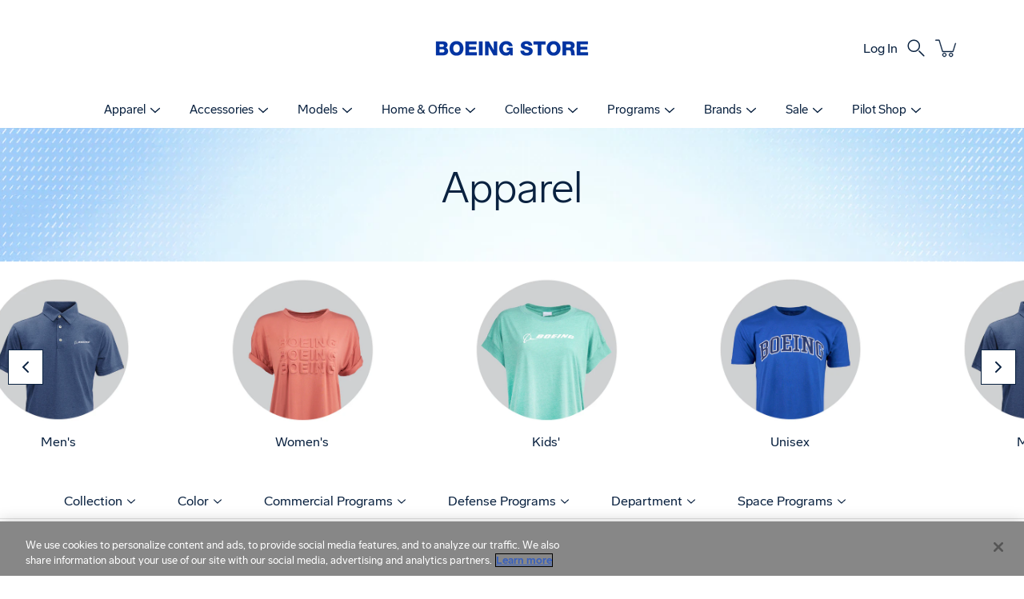

--- FILE ---
content_type: text/html; charset=utf-8
request_url: https://www.boeingstore.com/collections/apparel/defense-programs_c-17-globemaster
body_size: 51361
content:
<!doctype html>
<html class="no-js no-touch" lang="en">
<head>
    <script type="application/vnd.locksmith+json" data-locksmith>{"version":"v254","locked":false,"initialized":true,"scope":"collection","access_granted":true,"access_denied":false,"requires_customer":false,"manual_lock":false,"remote_lock":false,"has_timeout":false,"remote_rendered":null,"hide_resource":false,"hide_links_to_resource":false,"transparent":true,"locks":{"all":[],"opened":[]},"keys":[],"keys_signature":"38c76ecf1c8f95a9cbb66af4883e3f61a328bc322051540e47f6e35459bc8e7c","state":{"template":"collection.apparel","theme":136011153530,"product":null,"collection":"apparel","page":null,"blog":null,"article":null,"app":null},"now":1769449206,"path":"\/collections\/apparel","locale_root_url":"\/","canonical_url":"https:\/\/www.boeingstore.com\/collections\/apparel\/defense-programs_c-17-globemaster","customer_id":null,"customer_id_signature":"38c76ecf1c8f95a9cbb66af4883e3f61a328bc322051540e47f6e35459bc8e7c","cart":null}</script><script data-locksmith>!function(){undefined;!function(){var s=window.Locksmith={},e=document.querySelector('script[type="application/vnd.locksmith+json"]'),n=e&&e.innerHTML;if(s.state={},s.util={},s.loading=!1,n)try{s.state=JSON.parse(n)}catch(d){}if(document.addEventListener&&document.querySelector){var o,a,i,t=[76,79,67,75,83,77,73,84,72,49,49],c=function(){a=t.slice(0)},l="style",r=function(e){e&&27!==e.keyCode&&"click"!==e.type||(document.removeEventListener("keydown",r),document.removeEventListener("click",r),o&&document.body.removeChild(o),o=null)};c(),document.addEventListener("keyup",function(e){if(e.keyCode===a[0]){if(clearTimeout(i),a.shift(),0<a.length)return void(i=setTimeout(c,1e3));c(),r(),(o=document.createElement("div"))[l].width="50%",o[l].maxWidth="1000px",o[l].height="85%",o[l].border="1px rgba(0, 0, 0, 0.2) solid",o[l].background="rgba(255, 255, 255, 0.99)",o[l].borderRadius="4px",o[l].position="fixed",o[l].top="50%",o[l].left="50%",o[l].transform="translateY(-50%) translateX(-50%)",o[l].boxShadow="0 2px 5px rgba(0, 0, 0, 0.3), 0 0 100vh 100vw rgba(0, 0, 0, 0.5)",o[l].zIndex="2147483645";var t=document.createElement("textarea");t.value=JSON.stringify(JSON.parse(n),null,2),t[l].border="none",t[l].display="block",t[l].boxSizing="border-box",t[l].width="100%",t[l].height="100%",t[l].background="transparent",t[l].padding="22px",t[l].fontFamily="monospace",t[l].fontSize="14px",t[l].color="#333",t[l].resize="none",t[l].outline="none",t.readOnly=!0,o.appendChild(t),document.body.appendChild(o),t.addEventListener("click",function(e){e.stopImmediatePropagation()}),t.select(),document.addEventListener("keydown",r),document.addEventListener("click",r)}})}s.isEmbedded=-1!==window.location.search.indexOf("_ab=0&_fd=0&_sc=1"),s.path=s.state.path||window.location.pathname,s.basePath=s.state.locale_root_url.concat("/apps/locksmith").replace(/^\/\//,"/"),s.reloading=!1,s.util.console=window.console||{log:function(){},error:function(){}},s.util.makeUrl=function(e,t){var n,o=s.basePath+e,a=[],i=s.cache();for(n in i)a.push(n+"="+encodeURIComponent(i[n]));for(n in t)a.push(n+"="+encodeURIComponent(t[n]));return s.state.customer_id&&(a.push("customer_id="+encodeURIComponent(s.state.customer_id)),a.push("customer_id_signature="+encodeURIComponent(s.state.customer_id_signature))),o+=(-1===o.indexOf("?")?"?":"&")+a.join("&")},s._initializeCallbacks=[],s.on=function(e,t){if("initialize"!==e)throw'Locksmith.on() currently only supports the "initialize" event';s._initializeCallbacks.push(t)},s.initializeSession=function(e){if(!s.isEmbedded){var t=!1,n=!0,o=!0;(e=e||{}).silent&&(o=n=!(t=!0)),s.ping({silent:t,spinner:n,reload:o,callback:function(){s._initializeCallbacks.forEach(function(e){e()})}})}},s.cache=function(e){var t={};try{var n=function a(e){return(document.cookie.match("(^|; )"+e+"=([^;]*)")||0)[2]};t=JSON.parse(decodeURIComponent(n("locksmith-params")||"{}"))}catch(d){}if(e){for(var o in e)t[o]=e[o];document.cookie="locksmith-params=; expires=Thu, 01 Jan 1970 00:00:00 GMT; path=/",document.cookie="locksmith-params="+encodeURIComponent(JSON.stringify(t))+"; path=/"}return t},s.cache.cart=s.state.cart,s.cache.cartLastSaved=null,s.params=s.cache(),s.util.reload=function(){s.reloading=!0;try{window.location.href=window.location.href.replace(/#.*/,"")}catch(d){s.util.console.error("Preferred reload method failed",d),window.location.reload()}},s.cache.saveCart=function(e){if(!s.cache.cart||s.cache.cart===s.cache.cartLastSaved)return e?e():null;var t=s.cache.cartLastSaved;s.cache.cartLastSaved=s.cache.cart,fetch("/cart/update.js",{method:"POST",headers:{"Content-Type":"application/json",Accept:"application/json"},body:JSON.stringify({attributes:{locksmith:s.cache.cart}})}).then(function(e){if(!e.ok)throw new Error("Cart update failed: "+e.status);return e.json()}).then(function(){e&&e()})["catch"](function(e){if(s.cache.cartLastSaved=t,!s.reloading)throw e})},s.util.spinnerHTML='<style>body{background:#FFF}@keyframes spin{from{transform:rotate(0deg)}to{transform:rotate(360deg)}}#loading{display:flex;width:100%;height:50vh;color:#777;align-items:center;justify-content:center}#loading .spinner{display:block;animation:spin 600ms linear infinite;position:relative;width:50px;height:50px}#loading .spinner-ring{stroke:currentColor;stroke-dasharray:100%;stroke-width:2px;stroke-linecap:round;fill:none}</style><div id="loading"><div class="spinner"><svg width="100%" height="100%"><svg preserveAspectRatio="xMinYMin"><circle class="spinner-ring" cx="50%" cy="50%" r="45%"></circle></svg></svg></div></div>',s.util.clobberBody=function(e){document.body.innerHTML=e},s.util.clobberDocument=function(e){e.responseText&&(e=e.responseText),document.documentElement&&document.removeChild(document.documentElement);var t=document.open("text/html","replace");t.writeln(e),t.close(),setTimeout(function(){var e=t.querySelector("[autofocus]");e&&e.focus()},100)},s.util.serializeForm=function(e){if(e&&"FORM"===e.nodeName){var t,n,o={};for(t=e.elements.length-1;0<=t;t-=1)if(""!==e.elements[t].name)switch(e.elements[t].nodeName){case"INPUT":switch(e.elements[t].type){default:case"text":case"hidden":case"password":case"button":case"reset":case"submit":o[e.elements[t].name]=e.elements[t].value;break;case"checkbox":case"radio":e.elements[t].checked&&(o[e.elements[t].name]=e.elements[t].value);break;case"file":}break;case"TEXTAREA":o[e.elements[t].name]=e.elements[t].value;break;case"SELECT":switch(e.elements[t].type){case"select-one":o[e.elements[t].name]=e.elements[t].value;break;case"select-multiple":for(n=e.elements[t].options.length-1;0<=n;n-=1)e.elements[t].options[n].selected&&(o[e.elements[t].name]=e.elements[t].options[n].value)}break;case"BUTTON":switch(e.elements[t].type){case"reset":case"submit":case"button":o[e.elements[t].name]=e.elements[t].value}}return o}},s.util.on=function(e,i,s,t){t=t||document;var c="locksmith-"+e+i,n=function(e){var t=e.target,n=e.target.parentElement,o=t&&t.className&&(t.className.baseVal||t.className)||"",a=n&&n.className&&(n.className.baseVal||n.className)||"";("string"==typeof o&&-1!==o.split(/\s+/).indexOf(i)||"string"==typeof a&&-1!==a.split(/\s+/).indexOf(i))&&!e[c]&&(e[c]=!0,s(e))};t.attachEvent?t.attachEvent(e,n):t.addEventListener(e,n,!1)},s.util.enableActions=function(e){s.util.on("click","locksmith-action",function(e){e.preventDefault();var t=e.target;t.dataset.confirmWith&&!confirm(t.dataset.confirmWith)||(t.disabled=!0,t.innerText=t.dataset.disableWith,s.post("/action",t.dataset.locksmithParams,{spinner:!1,type:"text",success:function(e){(e=JSON.parse(e.responseText)).message&&alert(e.message),s.util.reload()}}))},e)},s.util.inject=function(e,t){var n=["data","locksmith","append"];if(-1!==t.indexOf(n.join("-"))){var o=document.createElement("div");o.innerHTML=t,e.appendChild(o)}else e.innerHTML=t;var a,i,s=e.querySelectorAll("script");for(i=0;i<s.length;++i){a=s[i];var c=document.createElement("script");if(a.type&&(c.type=a.type),a.src)c.src=a.src;else{var l=document.createTextNode(a.innerHTML);c.appendChild(l)}e.appendChild(c)}var r=e.querySelector("[autofocus]");r&&r.focus()},s.post=function(e,t,n){!1!==(n=n||{}).spinner&&s.util.clobberBody(s.util.spinnerHTML);var o={};n.container===document?(o.layout=1,n.success=function(e){s.util.clobberDocument(e)}):n.container&&(o.layout=0,n.success=function(e){var t=document.getElementById(n.container);s.util.inject(t,e),t.id===t.firstChild.id&&t.parentElement.replaceChild(t.firstChild,t)}),n.form_type&&(t.form_type=n.form_type),n.include_layout_classes!==undefined&&(t.include_layout_classes=n.include_layout_classes),n.lock_id!==undefined&&(t.lock_id=n.lock_id),s.loading=!0;var a=s.util.makeUrl(e,o),i="json"===n.type||"text"===n.type;fetch(a,{method:"POST",headers:{"Content-Type":"application/json",Accept:i?"application/json":"text/html"},body:JSON.stringify(t)}).then(function(e){if(!e.ok)throw new Error("Request failed: "+e.status);return e.text()}).then(function(e){var t=n.success||s.util.clobberDocument;t(i?{responseText:e}:e)})["catch"](function(e){if(!s.reloading)if("dashboard.weglot.com"!==window.location.host){if(!n.silent)throw alert("Something went wrong! Please refresh and try again."),e;console.error(e)}else console.error(e)})["finally"](function(){s.loading=!1})},s.postResource=function(e,t){e.path=s.path,e.search=window.location.search,e.state=s.state,e.passcode&&(e.passcode=e.passcode.trim()),e.email&&(e.email=e.email.trim()),e.state.cart=s.cache.cart,e.locksmith_json=s.jsonTag,e.locksmith_json_signature=s.jsonTagSignature,s.post("/resource",e,t)},s.ping=function(e){if(!s.isEmbedded){e=e||{};var t=function(){e.reload?s.util.reload():"function"==typeof e.callback&&e.callback()};s.post("/ping",{path:s.path,search:window.location.search,state:s.state},{spinner:!!e.spinner,silent:"undefined"==typeof e.silent||e.silent,type:"text",success:function(e){e&&e.responseText?((e=JSON.parse(e.responseText)).messages&&0<e.messages.length&&s.showMessages(e.messages),e.cart&&s.cache.cart!==e.cart?(s.cache.cart=e.cart,s.cache.saveCart(function(){t(),e.cart&&e.cart.match(/^.+:/)&&s.util.reload()})):t()):console.error("[Locksmith] Invalid result in ping callback:",e)}})}},s.timeoutMonitor=function(){var e=s.cache.cart;s.ping({callback:function(){e!==s.cache.cart||setTimeout(function(){s.timeoutMonitor()},6e4)}})},s.showMessages=function(e){var t=document.createElement("div");t.style.position="fixed",t.style.left=0,t.style.right=0,t.style.bottom="-50px",t.style.opacity=0,t.style.background="#191919",t.style.color="#ddd",t.style.transition="bottom 0.2s, opacity 0.2s",t.style.zIndex=999999,t.innerHTML="        <style>          .locksmith-ab .locksmith-b { display: none; }          .locksmith-ab.toggled .locksmith-b { display: flex; }          .locksmith-ab.toggled .locksmith-a { display: none; }          .locksmith-flex { display: flex; flex-wrap: wrap; justify-content: space-between; align-items: center; padding: 10px 20px; }          .locksmith-message + .locksmith-message { border-top: 1px #555 solid; }          .locksmith-message a { color: inherit; font-weight: bold; }          .locksmith-message a:hover { color: inherit; opacity: 0.8; }          a.locksmith-ab-toggle { font-weight: inherit; text-decoration: underline; }          .locksmith-text { flex-grow: 1; }          .locksmith-cta { flex-grow: 0; text-align: right; }          .locksmith-cta button { transform: scale(0.8); transform-origin: left; }          .locksmith-cta > * { display: block; }          .locksmith-cta > * + * { margin-top: 10px; }          .locksmith-message a.locksmith-close { flex-grow: 0; text-decoration: none; margin-left: 15px; font-size: 30px; font-family: monospace; display: block; padding: 2px 10px; }                    @media screen and (max-width: 600px) {            .locksmith-wide-only { display: none !important; }            .locksmith-flex { padding: 0 15px; }            .locksmith-flex > * { margin-top: 5px; margin-bottom: 5px; }            .locksmith-cta { text-align: left; }          }                    @media screen and (min-width: 601px) {            .locksmith-narrow-only { display: none !important; }          }        </style>      "+e.map(function(e){return'<div class="locksmith-message">'+e+"</div>"}).join(""),document.body.appendChild(t),document.body.style.position="relative",document.body.parentElement.style.paddingBottom=t.offsetHeight+"px",setTimeout(function(){t.style.bottom=0,t.style.opacity=1},50),s.util.on("click","locksmith-ab-toggle",function(e){e.preventDefault();for(var t=e.target.parentElement;-1===t.className.split(" ").indexOf("locksmith-ab");)t=t.parentElement;-1!==t.className.split(" ").indexOf("toggled")?t.className=t.className.replace("toggled",""):t.className=t.className+" toggled"}),s.util.enableActions(t)}}()}();</script>
      <script data-locksmith>Locksmith.cache.cart=null</script>

  <script data-locksmith>Locksmith.jsonTag="{\"version\":\"v254\",\"locked\":false,\"initialized\":true,\"scope\":\"collection\",\"access_granted\":true,\"access_denied\":false,\"requires_customer\":false,\"manual_lock\":false,\"remote_lock\":false,\"has_timeout\":false,\"remote_rendered\":null,\"hide_resource\":false,\"hide_links_to_resource\":false,\"transparent\":true,\"locks\":{\"all\":[],\"opened\":[]},\"keys\":[],\"keys_signature\":\"38c76ecf1c8f95a9cbb66af4883e3f61a328bc322051540e47f6e35459bc8e7c\",\"state\":{\"template\":\"collection.apparel\",\"theme\":136011153530,\"product\":null,\"collection\":\"apparel\",\"page\":null,\"blog\":null,\"article\":null,\"app\":null},\"now\":1769449206,\"path\":\"\\\/collections\\\/apparel\",\"locale_root_url\":\"\\\/\",\"canonical_url\":\"https:\\\/\\\/www.boeingstore.com\\\/collections\\\/apparel\\\/defense-programs_c-17-globemaster\",\"customer_id\":null,\"customer_id_signature\":\"38c76ecf1c8f95a9cbb66af4883e3f61a328bc322051540e47f6e35459bc8e7c\",\"cart\":null}";Locksmith.jsonTagSignature="dacadfe44e89ca1a1f4f81052f25be1fbbaeb1876ea87d6ab1a4b9425a9f73e8"</script>
    <meta charset="utf-8">
  <meta http-equiv='X-UA-Compatible' content='IE=edge'>
  <meta name="viewport" content="width=device-width, height=device-height, initial-scale=1.0, minimum-scale=1.0">
  <link rel="canonical" href="https://www.boeingstore.com/collections/apparel/defense-programs_c-17-globemaster">
  <link rel="preconnect" href="https://cdn.shopify.com" crossorigin>
  <!-- ======================= Modular Theme V4.1.1 ========================= -->

  <!-- Google Floodlight Code from Radancy [added 8.20] -->
  
  <!-- END Google Floodlight -->
  
  <!-- Meta Pixel Code from Boeing Store [added 2.11.25] [commented out 2.11.25] -->
  <!-- <script>
  !function(f,b,e,v,n,t,s)
  {if(f.fbq)return;n=f.fbq=function(){n.callMethod?
  n.callMethod.apply(n,arguments):n.queue.push(arguments)};
  if(!f._fbq)f._fbq=n;n.push=n;n.loaded=!0;n.version='2.0';
  n.queue=[];t=b.createElement(e);t.async=!0;
  t.src=v;s=b.getElementsByTagName(e)[0];
  s.parentNode.insertBefore(t,s)}(window, document,'script',
  'https://connect.facebook.net/en_US/fbevents.js');
  fbq('init', '1903660109940724');
  fbq('track', 'PageView');
  </script>   -->
  <!-- End Meta Pixel Code -->
  
  <!-- Meta Pixel Code from Kinesso [added 6.17.24] [commented out 2.10.25] -->
  <!-- <script>
  !function(f,b,e,v,n,t,s)
  {if(f.fbq)return;n=f.fbq=function(){n.callMethod?
  n.callMethod.apply(n,arguments):n.queue.push(arguments)};
  if(!f._fbq)f._fbq=n;n.push=n;n.loaded=!0;n.version='2.0';
  n.queue=[];t=b.createElement(e);t.async=!0;
  t.src=v;s=b.getElementsByTagName(e)[0];
  s.parentNode.insertBefore(t,s)}(window, document,'script',
  'https://connect.facebook.net/en_US/fbevents.js');
  fbq('init', '1903660109940724');
  fbq('track', 'PageView');
  </script>
  <noscript><img height="1" width="1" style="display:none"
  src=https://www.facebook.com/tr?id=1903660109940724&ev=PageView&noscript=1
  /></noscript> -->
  <!-- End Meta Pixel Code -->
  
  <meta name="google-site-verification" content="9eHT8h1GCOBQ63AqMOvnncV5TNQN4vLe_pgYnzmprME" />
  
  <!-- Meta property manually added 8.25.20 for URL Prefix verification in Google Search Console -->
  <meta name="google-site-verification" content="FKbCekprdq-1NbrW8FDQTFSiN1mFZjWPGg8W0yI-NwE" />
  <!-- End meta property manually added 8.25.20 for URL Prefix verification in Google Search Console -->
  <!-- Meta property manually added on 5.11.21 for Facebook domain verification per new iOS 14 requirements -->
  <meta name="facebook-domain-verification" content="tiw841hs9dzjw8ad8h1v15r0om0jf3" />
  <!--End meta property manually added on 5.11.21 for Facebook domain verification per new iOS 14 requirements -->
  
  <!-- Noindex code, to hide from search engines -->
  
  
  	  
  
  
  
  
  <!-- End noindex code, to hide from search engines --><link rel="preconnect" href="https://fonts.shopifycdn.com" crossorigin><link rel="preload" as="image" href="//www.boeingstore.com/cdn/shop/t/609/assets/loading.svg?v=25500050876666789991764971179">
  <link href="//www.boeingstore.com/cdn/shop/t/609/assets/theme.css?v=93144489641529461591764971213" as="style" rel="preload">
  <link href="//www.boeingstore.com/cdn/shop/t/609/assets/vendor.js?v=12700942211738999711764971217" as="script" rel="preload">
  <link href="//www.boeingstore.com/cdn/shop/t/609/assets/theme.js?v=122828128750406244471764971213" as="script" rel="preload">


  <title>Apparel &ndash; tagged "Defense Programs_C-17 Globemaster" &ndash; The Boeing Store</title><meta name="description" content="The Boeing Store is the official source for authentic aviation merchandise &amp; gifts, space &amp; aircraft collectibles, plane models, men&#39;s &amp; women&#39;s apparel, travel gear, and STEM toys.">
<!-- /snippets/social-meta-tags.liquid -->

<meta property="og:site_name" content="The Boeing Store">
<meta property="og:url" content="https://www.boeingstore.com/collections/apparel/defense-programs_c-17-globemaster"><meta property="og:title" content="Apparel">
<meta property="og:type" content="product.group">
<meta property="og:description" content="The Boeing Store is the official source for authentic aviation merchandise &amp; gifts, space &amp; aircraft collectibles, plane models, men&#39;s &amp; women&#39;s apparel, travel gear, and STEM toys.">
<meta property="og:image" content="http://www.boeingstore.com/cdn/shop/files/boeing-store_1103c4ca-520d-4642-a05d-8e8ad9b7431f.jpg?v=1598376689">
<meta property="og:image:secure_url" content="https://www.boeingstore.com/cdn/shop/files/boeing-store_1103c4ca-520d-4642-a05d-8e8ad9b7431f.jpg?v=1598376689">
<meta property="og:image:width" content="1200">
  <meta property="og:image:height" content="628"><meta name="twitter:card" content="summary_large_image"><meta name="twitter:title" content="Apparel">
<meta name="twitter:description" content="The Boeing Store is the official source for authentic aviation merchandise &amp; gifts, space &amp; aircraft collectibles, plane models, men&#39;s &amp; women&#39;s apparel, travel gear, and STEM toys.">
<style data-shopify>@font-face {
  font-family: "BoeingMeso";
  src: url() format("woff2");
}




  
  
  
    
    
      
      
      
      @font-face {
        font-family: BoeingMeso;
        src: url("https://www.boeingstore.com/cdn/shop/files/BoeingMeso-Black.eot?v=16944433022858854652") format('embedded-opentype');
        src: url("https://www.boeingstore.com/cdn/shop/files/BoeingMeso-Black.woff2?v=11965183188678961660") format('woff2'),
             url("https://www.boeingstore.com/cdn/shop/files/BoeingMeso-Black.woff?v=7910773724905499001") format('woff'),
             url("https://www.boeingstore.com/cdn/shop/files/BoeingMeso-Black.ttf?v=1961865649246533721") format('truetype'),
             url("https://www.boeingstore.com/cdn/shop/files/BoeingMeso-Black.otf?v=4427926557901555503") format('opentype');
        font-weight: 900;
        font-style: normal;
      }
    
      
      
      
      @font-face {
        font-family: BoeingMeso;
        src: url("https://www.boeingstore.com/cdn/shop/files/BoeingMeso-BlackItalic.eot?v=15870903708787902664") format('embedded-opentype');
        src: url("https://www.boeingstore.com/cdn/shop/files/BoeingMeso-BlackItalic.woff2?v=9890191297786826084") format('woff2'),
             url("https://www.boeingstore.com/cdn/shop/files/BoeingMeso-BlackItalic.woff?v=52423695757124674") format('woff'),
             url("https://www.boeingstore.com/cdn/shop/files/BoeingMeso-BlackItalic.ttf?v=1100979043590669534") format('truetype'),
             url("https://www.boeingstore.com/cdn/shop/files/BoeingMeso-BlackItalic.otf?v=3962370411032661843") format('opentype');
        font-weight: 900;
        font-style: italic;
      }
    
      
      
      
      @font-face {
        font-family: BoeingMeso;
        src: url("https://www.boeingstore.com/cdn/shop/files/BoeingMeso-Bold.eot?v=11405576984192920082") format('embedded-opentype');
        src: url("https://www.boeingstore.com/cdn/shop/files/BoeingMeso-Bold.woff2?v=17005767258076651902") format('woff2'),
             url("https://www.boeingstore.com/cdn/shop/files/BoeingMeso-Bold.woff?v=729082229085233525") format('woff'),
             url("https://www.boeingstore.com/cdn/shop/files/BoeingMeso-Bold.ttf?v=8216510155495288801") format('truetype'),
             url("https://www.boeingstore.com/cdn/shop/files/BoeingMeso-Bold.otf?v=12520627200352994324") format('opentype');
        font-weight: 700;
        font-style: normal;
      }
    
      
      
      
      @font-face {
        font-family: BoeingMeso;
        src: url("https://www.boeingstore.com/cdn/shop/files/BoeingMeso-BoldItalic.eot?v=3292743148145311509") format('embedded-opentype');
        src: url("https://www.boeingstore.com/cdn/shop/files/BoeingMeso-BoldItalic.woff2?v=1818825518781095693") format('woff2'),
             url("https://www.boeingstore.com/cdn/shop/files/BoeingMeso-BoldItalic.woff?v=9144266649328167468") format('woff'),
             url("https://www.boeingstore.com/cdn/shop/files/BoeingMeso-BoldItalic.ttf?v=11625245699703160695") format('truetype'),
             url("https://www.boeingstore.com/cdn/shop/files/BoeingMeso-BoldItalic.otf?v=17639544719226984352") format('opentype');
        font-weight: 700;
        font-style: italic;
      }
    
      
      
      
      @font-face {
        font-family: BoeingMeso;
        src: url("https://www.boeingstore.com/cdn/shop/files/BoeingMeso-Light.eot?v=18441149109111065240") format('embedded-opentype');
        src: url("https://www.boeingstore.com/cdn/shop/files/BoeingMeso-Light.woff2?v=8987044651928508788") format('woff2'),
             url("https://www.boeingstore.com/cdn/shop/files/BoeingMeso-Light.woff?v=11005641398652737998") format('woff'),
             url("https://www.boeingstore.com/cdn/shop/files/BoeingMeso-Light.ttf?v=12800282605182950040") format('truetype'),
             url("https://www.boeingstore.com/cdn/shop/files/BoeingMeso-Light.otf?v=17568445667832713283") format('opentype');
        font-weight: 300;
        font-style: normal;
      }
    
      
      
      
      @font-face {
        font-family: BoeingMeso;
        src: url("https://www.boeingstore.com/cdn/shop/files/BoeingMeso-LightItalic.eot?v=14357810055934735204") format('embedded-opentype');
        src: url("https://www.boeingstore.com/cdn/shop/files/BoeingMeso-LightItalic.woff2?v=13292313309527728573") format('woff2'),
             url("https://www.boeingstore.com/cdn/shop/files/BoeingMeso-LightItalic.woff?v=3561054651187888466") format('woff'),
             url("https://www.boeingstore.com/cdn/shop/files/BoeingMeso-LightItalic.ttf?v=3270474688100452644") format('truetype'),
             url("https://www.boeingstore.com/cdn/shop/files/BoeingMeso-LightItalic.otf?v=8065312384405960802") format('opentype');
        font-weight: 300;
        font-style: italic;
      }
    
      
      
      
      @font-face {
        font-family: BoeingMeso;
        src: url("https://www.boeingstore.com/cdn/shop/files/BoeingMeso-Medium.eot?v=11994539528783013167") format('embedded-opentype');
        src: url("https://www.boeingstore.com/cdn/shop/files/BoeingMeso-Medium.woff2?v=11740303138865408815") format('woff2'),
             url("https://www.boeingstore.com/cdn/shop/files/BoeingMeso-Medium.woff?v=9705603389935071151") format('woff'),
             url("https://www.boeingstore.com/cdn/shop/files/BoeingMeso-Medium.ttf?v=14016383774921608342") format('truetype'),
             url("https://www.boeingstore.com/cdn/shop/files/BoeingMeso-Medium.otf?v=15018874324305046150") format('opentype');
        font-weight: 500;
        font-style: normal;
      }
    
      
      
      
      @font-face {
        font-family: BoeingMeso;
        src: url("https://www.boeingstore.com/cdn/shop/files/BoeingMeso-MediumItalic.eot?v=14480761301820750958") format('embedded-opentype');
        src: url("https://www.boeingstore.com/cdn/shop/files/BoeingMeso-MediumItalic.woff2?v=11850645874759584373") format('woff2'),
             url("https://www.boeingstore.com/cdn/shop/files/BoeingMeso-MediumItalic.woff?v=6802488711378835516") format('woff'),
             url("https://www.boeingstore.com/cdn/shop/files/BoeingMeso-MediumItalic.ttf?v=1041713290344315155") format('truetype'),
             url("https://www.boeingstore.com/cdn/shop/files/BoeingMeso-MediumItalic.otf?v=13546193524288269114") format('opentype');
        font-weight: 500;
        font-style: italic;
      }
    
      
      
      
      @font-face {
        font-family: BoeingMeso;
        src: url("https://www.boeingstore.com/cdn/shop/files/BoeingMeso-Regular.eot?v=10007455774722372411") format('embedded-opentype');
        src: url("https://www.boeingstore.com/cdn/shop/files/BoeingMeso-Regular.woff2?v=17863017764427204753") format('woff2'),
             url("https://www.boeingstore.com/cdn/shop/files/BoeingMeso-Regular.woff?v=5627033152244511212") format('woff'),
             url("https://www.boeingstore.com/cdn/shop/files/BoeingMeso-Regular.ttf?v=16367961427383017993") format('truetype'),
             url("https://www.boeingstore.com/cdn/shop/files/BoeingMeso-Regular.otf?v=846994956858634208") format('opentype');
        font-weight: 400;
        font-style: normal;
      }
    
      
      
      
      @font-face {
        font-family: BoeingMeso;
        src: url("https://www.boeingstore.com/cdn/shop/files/BoeingMeso-RegularItalic.eot?v=8032798320199666651") format('embedded-opentype');
        src: url("https://www.boeingstore.com/cdn/shop/files/BoeingMeso-RegularItalic.woff2?v=2617305764863513512") format('woff2'),
             url("https://www.boeingstore.com/cdn/shop/files/BoeingMeso-RegularItalic.woff?v=16848156516615199886") format('woff'),
             url("https://www.boeingstore.com/cdn/shop/files/BoeingMeso-RegularItalic.ttf?v=3398275105382414874") format('truetype'),
             url("https://www.boeingstore.com/cdn/shop/files/BoeingMeso-RegularItalic.otf?v=8882960289292529778") format('opentype');
        font-weight: 400;
        font-style: italic;
      }
    


:root {
  --COLOR-BACKGROUND: #ffffff;
  --COLOR-BACKGROUND-ACCENT: #f2f2f2;
  --COLOR-BACKGROUND-ALPHA-25: rgba(255, 255, 255, 0.25);
  --COLOR-BACKGROUND-ALPHA-35: rgba(255, 255, 255, 0.35);
  --COLOR-BACKGROUND-ALPHA-60: rgba(255, 255, 255, 0.6);
  --COLOR-BACKGROUND-OVERLAY: rgba(255, 255, 255, 0.9);
  --COLOR-BACKGROUND-TABLE-HEADER: #808080;
  --COLOR-HEADING: #0a2240;
  --COLOR-TEXT: #0a2240;
  --COLOR-TEXT-DARK: #000000;
  --COLOR-TEXT-LIGHT: #546479;
  --COLOR-TEXT-ALPHA-5: rgba(10, 34, 64, 0.05);
  --COLOR-TEXT-ALPHA-8: rgba(10, 34, 64, 0.08);
  --COLOR-TEXT-ALPHA-10: rgba(10, 34, 64, 0.1);
  --COLOR-TEXT-ALPHA-25: rgba(10, 34, 64, 0.25);
  --COLOR-TEXT-ALPHA-30: rgba(10, 34, 64, 0.3);
  --COLOR-TEXT-ALPHA-55: rgba(10, 34, 64, 0.55);
  --COLOR-TEXT-ALPHA-60: rgba(10, 34, 64, 0.6);
  --COLOR-LABEL: rgba(10, 34, 64, 0.8);
  --COLOR-INPUT-PLACEHOLDER: rgba(10, 34, 64, 0.5);
  --COLOR-CART-TEXT: rgba(10, 34, 64, 0.6);
  --COLOR-BORDER: #e4e4e4;
  --COLOR-BORDER-ALPHA-8: rgba(228, 228, 228, 0.08);
  --COLOR-BORDER-DARK: #8b8b8b;
  --COLOR-ERROR-TEXT: #0a2240;
  --COLOR-ERROR-BG: rgba(10, 34, 64, 0.05);
  --COLOR-ERROR-BORDER: rgba(10, 34, 64, 0.25);
  --COLOR-BADGE-TEXT: #fff;
  --COLOR-BADGE-BG: #0a2240;
  --COLOR-BADGE-NEW-BG: #ffffff;
  --COLOR-BADGE-NEW-TEXT: #0a2240;

  --COLOR-BADGE-PREORDER-BG: #ffffff;
  --COLOR-BADGE-PREORDER-TEXT: #f37121;

  --COLOR-BADGE-COMING-SOON-BG: #0033a1;
  --COLOR-BADGE-COMING-SOON-TEXT: #ffffff;
  
  --COLOR-SEARCH-OVERLAY: rgba(0, 0, 0, 0.5);

  --RADIUS: 0px;
  

  /* === Button General ===*/
  --BTN-FONT-STACK: 'BoeingMeso', sans-serif
  --BTN-FONT-WEIGHT: 400;
  --BTN-FONT-STYLE: normal;
  --BTN-FONT-SIZE: 16px;

  --BTN-LETTER-SPACING: 0.025em;
  --BTN-UPPERCASE: none;

  /* === Button Primary ===*/
  --BTN-PRIMARY-BORDER-COLOR: #0a2240;
  --BTN-PRIMARY-BG-COLOR: #0a2240;
  --BTN-PRIMARY-TEXT-COLOR: #fff;

  
  
    --BTN-PRIMARY-BG-COLOR-BRIGHTER: #185198;
  

  /* === Button Secondary ===*/
  --BTN-SECONDARY-BORDER-COLOR: #0a2240;
  --BTN-SECONDARY-BG-COLOR: #ffffff;
  --BTN-SECONDARY-TEXT-COLOR: #0a2240;

  
  
    --BTN-SECONDARY-BG-COLOR-BRIGHTER: #e6e6e6;
  

  /* === Button White ===*/
  --TEXT-BTN-BORDER-WHITE: #fff;
  --TEXT-BTN-BG-WHITE: #fff;
  --TEXT-BTN-WHITE: #000;
  --TEXT-BTN-BG-WHITE-BRIGHTER: #e6e6e6;

  /* === Button Black ===*/
  --TEXT-BTN-BG-BLACK: #000;
  --TEXT-BTN-BORDER-BLACK: #000;
  --TEXT-BTN-BLACK: #fff;
  --TEXT-BTN-BG-BLACK-BRIGHTER: #333333;

  --COLOR-TAG-SAVING: #0a2240;

  --COLOR-WHITE: #fff;
  --COLOR-BLACK: #000;

  --BODY-LETTER-SPACING: 0px;
  --HEADING-LETTER-SPACING: 0px;
  --NAV-LETTER-SPACING: 0px;

  
  
    --HEADING-FONT-FAMILY: BoeingMeso, Arial, sans-serif;
  
  
    --BODY-FONT-FAMILY: BoeingMeso, Arial, sans-serif;
  

  
    --HEADING-FONT-WEIGHT: 300;
  

  
    --BODY-FONT-WEIGHT: 400;
  


  
    --HEADING-FONT-STYLE: normal;
  

  
    --BODY-FONT-STYLE: normal;
  

  --NAV-FONT-FAMILY: 'BoeingMeso', sans-serif;
  --NAV-FONT-WEIGHT: 400;
  --NAV-FONT-STYLE: normal;
  
  --BODY-FONT-WEIGHT-MEDIUM: 400;
  --BODY-FONT-WEIGHT-BOLD: 500;
  --NAV-FONT-WEIGHT-MEDIUM: 400;
  --NAV-FONT-WEIGHT-BOLD: 500;

  --HEADING-FONT-WEIGHT-BOLD: 700;

  --FONT-ADJUST-BODY: 1.15;
  --FONT-ADJUST-HEADING: 1.25;
  --FONT-ADJUST-NAV: 1.0;

  --IMAGE-SIZE: contain;
  --IMAGE-ASPECT-RATIO: 1;
  --IMAGE-ASPECT-RATIO-PADDING: 100%;

  --PRODUCT-COLUMNS: 4;--COLUMNS: 2;
  --COLUMNS-MEDIUM: 2;
  --COLUMNS-SMALL: 1;
  --COLUMNS-MOBILE: 1;

  --icon-loading: url( "//www.boeingstore.com/cdn/shop/t/609/assets/loading.svg?v=25500050876666789991764971179" );
  --icon-zoom-in: url( "//www.boeingstore.com/cdn/shop/t/609/assets/icon-zoom-in.svg?v=66463440030260818311764971168" );
  --icon-zoom-out: url( "//www.boeingstore.com/cdn/shop/t/609/assets/icon-zoom-out.svg?v=19447117299412374421764971169" );

  --header-height: 120px;
  --header-initial-height: 120px;
  --scrollbar-width: 0px;
  --collection-featured-block-height: none;

  /* font size x line height + top/bottom paddings */
  --announcement-height-default: calc(0.8rem * var(--FONT-ADJUST-BODY) * 1.5 + 14px);
  --announcement-height-desktop: 0px;
  --announcement-height-mobile: 0px;

  
  --color-placeholder-bg: #ABA9A9;
  --color-placeholder-fill: rgba(246, 247, 255, 0.3);

  --swatch-size: 22px;

  
  --overlay-color: #000;
  --overlay-opacity: 0;

  
  --gutter: 10px;
  --gap: 10px;
  --outer: 10px;
  --outer-offset: calc(var(--outer) * -1);

  
  --move-offset: 20px;

  
  --PARALLAX-STRENGTH-MIN: 100.0%;
  --PARALLAX-STRENGTH-MAX: 110.0%;

  
  --PI: 3.14159265358979
}</style><link href="//www.boeingstore.com/cdn/shop/t/609/assets/theme.css?v=93144489641529461591764971213" rel="stylesheet" type="text/css" media="all" /><script type="text/javascript">
    if (window.MSInputMethodContext && document.documentMode) {
      var scripts = document.getElementsByTagName('script')[0];
      var polyfill = document.createElement("script");
      polyfill.defer = true;
      polyfill.src = "//www.boeingstore.com/cdn/shop/t/609/assets/ie11.js?v=144489047535103983231764971169";

      scripts.parentNode.insertBefore(polyfill, scripts);
    } else {
      document.documentElement.className = document.documentElement.className.replace('no-js', 'js');
    }

    let root = '/';
    if (root[root.length - 1] !== '/') {
      root = `${root}/`;
    }

    window.theme = {
      info: {
        name: 'Modular'
      },
      version: '4.1.1',
      routes: {
        root: root,
        search_url: "\/search",
        cart_url: "\/cart",
        product_recommendations_url: "\/recommendations\/products",
        predictive_search_url: '/search/suggest',
      },
      assets: {
        photoswipe: '//www.boeingstore.com/cdn/shop/t/609/assets/photoswipe.js?v=29365444203438451061764971197',
        smoothscroll: '//www.boeingstore.com/cdn/shop/t/609/assets/smoothscroll.js?v=37906625415260927261764971207',
        no_image: "//www.boeingstore.com/cdn/shopifycloud/storefront/assets/no-image-2048-a2addb12_1024x.gif",
        blank: "\/\/www.boeingstore.com\/cdn\/shop\/t\/609\/assets\/blank_1x1.gif?v=50849316544257392421764971128",
        swatches: '//www.boeingstore.com/cdn/shop/t/609/assets/swatches.json?v=121387560122717834981764971211',
        base: "//www.boeingstore.com/cdn/shop/t/609/assets/",
        image: '//www.boeingstore.com/cdn/shop/t/609/assets/image.png?v=57218',
      },
      translations: {
        add_to_cart: "Add to Cart",
        form_submit: "Add to Cart",
        form_submit_error: "Woops!",
        on_sale: "Sale",
        pre_order: "Pre-order",
        sold_out: "Sold out",
        unavailable: "Unavailable",
        from: "From",
        no_results: "No results found for “{{ terms }}”. Check the spelling or use a different word or phrase.",
        free: "Free",
        color: ["Color"," Colour"],
        delete_confirm: "Are you sure you wish to delete this address?",
      },
      icons: {
        arrow: '<svg aria-hidden="true" focusable="false" role="presentation" class="icon icon-arrow" viewBox="0 0 1024 1024"><path d="M926.553 256.428c25.96-23.409 62.316-19.611 83.605 7.033 20.439 25.582 18.251 61.132-6.623 83.562l-467.01 421.128c-22.547 20.331-56.39 19.789-78.311-1.237L19.143 345.786c-24.181-23.193-25.331-58.79-4.144-83.721 22.077-25.978 58.543-28.612 83.785-4.402l400.458 384.094 427.311-385.33z"/></svg>',
        arrowSlider: '<svg aria-hidden="true" focusable="false" role="presentation" class="icon icon-submit" viewBox="0 0 1024 1024"><path d="M1023.998 511.724v-6.44a4.818 4.818 0 00-1.605-3.215l-.005-.005c0-1.61-1.61-1.61-1.61-3.22s-1.61-1.61-1.61-3.22c-.89 0-1.61-.72-1.61-1.61L652.074 115.649c-6.058-5.789-14.286-9.354-23.346-9.354s-17.288 3.564-23.358 9.366l.013-.013c-6.101 5.61-9.909 13.631-9.909 22.541s3.81 16.931 9.888 22.52l.022.02 307.522 318.793H32.201C14.416 479.522 0 493.939 0 511.723s14.417 32.201 32.201 32.201h887.145L605.384 862.717a32.062 32.062 0 00-8.429 21.72c0 9.19 3.851 17.481 10.025 23.347l.014.013c5.61 6.101 13.631 9.909 22.541 9.909s16.931-3.81 22.52-9.888l.02-.022 363.874-370.315c0-1.61 0-1.61 1.61-3.22.89 0 1.61-.72 1.61-1.61 0-1.61 1.61-1.61 1.61-3.22h1.61v-3.22a4.81 4.81 0 001.608-3.203l.002-.017v-11.27z"/></svg>',
        arrowNavSlider: 'M0.0776563715,49.6974826 L0.0776563715,50.3266624 C0.0882978908,50.4524827 0.146435015,50.5626537 0.234305795,50.6407437 C0.234697028,50.7982538 0.39181593,50.7982538 0.39181593,50.9556075 C0.39181593,51.1129611 0.548934833,51.1127264 0.548934833,51.27008 C0.636101395,51.27008 0.706053735,51.3405018 0.706053735,51.4271989 L36.3981789,88.377449 C36.9898787,88.9427015 37.7935482,89.2908983 38.6778897,89.2908983 C39.5622313,89.2908983 40.3661354,88.9429363 40.9590089,88.3761189 C41.5534473,87.8297238 41.9253528,87.0464767 41.9253528,86.1759065 C41.9253528,85.3053363 41.5534473,84.5227934 40.9597131,83.9766331 L10.297036,52.0652206 L96.9330092,52.8421298 C98.6696895,52.8421298 100.077578,51.4342411 100.077578,49.6975608 C100.077578,47.9608805 98.6696895,46.5529919 96.9330092,46.5529919 L10.297036,46.5529919 L40.9578352,15.4206794 C41.4680804,14.8636428 41.7811445,14.1180323 41.7811445,13.299496 C41.7811445,12.4018526 41.4053267,11.5926276 40.8022812,11.0197852 C40.2533823,10.422843 39.4701352,10.0509375 38.599565,10.0509375 C37.7289948,10.0509375 36.9464519,10.422843 36.4002916,11.0165771 L36.3981007,11.018768 L0.863172638,47.1829542 C0.863172638,47.3400731 0.863172638,47.3400731 0.706053735,47.4974267 C0.618887173,47.4974267 0.548934833,47.5678485 0.548934833,47.6545456 C0.548934833,47.8116645 0.39181593,47.8116645 0.39181593,47.9690181 L0.234697028,47.9690181 L0.234697028,48.2834907 C0.146356768,48.3619719 0.0882196443,48.4723777 0.077578125,48.5964766 L0.077578125,49.6984215 L0.0776563715,49.6974826 Z',
        check: '<svg aria-hidden="true" focusable="false" role="presentation" class="icon icon-check" viewBox="0 0 1317 1024"><path d="M1277.067 47.359c-42.785-42.731-112.096-42.731-154.88 0L424.495 745.781l-232.32-233.782c-43.178-40.234-110.463-39.047-152.195 2.685s-42.919 109.017-2.685 152.195L347.056 976.64c42.785 42.731 112.096 42.731 154.88 0l775.132-774.401c42.731-42.785 42.731-112.096 0-154.88z"/></svg>',
        close: '<svg aria-hidden="true" focusable="false" role="presentation" class="icon icon-close" viewBox="0 0 1024 1024"><path d="M446.174 512L13.632 79.458c-18.177-18.177-18.177-47.649 0-65.826s47.649-18.177 65.826 0L512 446.174 944.542 13.632c18.177-18.177 47.649-18.177 65.826 0s18.177 47.649 0 65.826L577.826 512l432.542 432.542c18.177 18.177 18.177 47.649 0 65.826s-47.649 18.177-65.826 0L512 577.826 79.458 1010.368c-18.177 18.177-47.649 18.177-65.826 0s-18.177-47.649 0-65.826L446.174 512z"/></svg>',
        plus: '<svg aria-hidden="true" focusable="false" role="presentation" class="icon icon-plus" viewBox="0 0 1024 1024"><path d="M465.066 465.067l.001-411.166c-.005-.407-.005-.407-.006-.805 0-29.324 23.796-53.095 53.149-53.095s53.149 23.771 53.149 53.095c-.001.365-.001.365-.004.524l-.009 411.446 398.754.001c.407-.005.407-.005.805-.006 29.324 0 53.095 23.796 53.095 53.149s-23.771 53.149-53.095 53.149c-.365-.001-.365-.001-.524-.004l-399.037-.009-.009 396.75a53.99 53.99 0 01.071 2.762c0 29.35-23.817 53.142-53.197 53.142-28.299 0-51.612-22.132-53.124-50.361l-.044-.832.583-.382-.586.017c-.02-.795-.02-.795-.024-1.59.011-1.42.011-1.42.05-1.933l.001-397.576-409.162-.009c-1.378.059-1.378.059-2.762.071-29.35 0-53.142-23.817-53.142-53.197 0-28.299 22.132-51.612 50.361-53.124l.832-.044.382.583-.017-.586c.795-.02.795-.02 1.59-.024 1.42.011 1.42.011 1.933.05l409.986.001z"/></svg>',
        minus: '<svg aria-hidden="true" focusable="false" role="presentation" class="icon icon-minus" viewBox="0 0 1024 1024"><path d="M51.573 459.468l-.017-.585c.795-.02.795-.02 1.59-.024 1.42.011 1.42.011 1.933.05l915.021.002c.407-.005.407-.005.805-.006 29.324 0 53.095 23.771 53.095 53.095s-23.771 53.095-53.095 53.095c-.365-.001-.365-.001-.524-.004l-914.477-.021c-1.378.059-1.378.059-2.762.071C23.792 565.141 0 541.348 0 511.999c0-28.271 22.132-51.558 50.361-53.069l.832-.044.382.582z"/></svg>',
      },
      settings: {
        enableAcceptTerms: false,
        enableAjaxCart: true,
        enablePaymentButton: false,
        enableVideoLooping: false,
        showQuickView: false,
        showQuantity: true,
        imageBackgroundSize: "contain",
        hoverImage: true,
        savingBadgeType: "percentage",
        showBadge: true,
        showSoldBadge: false,
        showSavingBadge: false,
        quickButton: null,
        currencyCodeEnable: false,
        moneyFormat: false ? "${{amount}} USD" : "${{amount}}",
      },
      moneyWithoutCurrencyFormat: "${{amount}}",
      moneyWithCurrencyFormat: "${{amount}} USD",
      strings: {
        saving_badge: "Save {{ discount }}",
        saving_up_to_badge: "Save up to {{ discount }}",
      }
    };

    window.slate = window.slate || {};

    if (window.performance) {
      window.performance.mark('init');
    } else {
      window.fastNetworkAndCPU = false;
    }
  </script>

  <!-- Shopify app scripts =========================================================== --><!-- Theme Javascript ============================================================== -->
  <script src="//www.boeingstore.com/cdn/shop/t/609/assets/vendor.js?v=12700942211738999711764971217" defer></script>
  <script src="//www.boeingstore.com/cdn/shop/t/609/assets/theme.js?v=122828128750406244471764971213" defer></script>

  <script>window.performance && window.performance.mark && window.performance.mark('shopify.content_for_header.start');</script><meta name="google-site-verification" content="RltRNlgp3NK3C7PPTb8HA0Gkg-Q4maiVf2vplSt_Mqo">
<meta name="facebook-domain-verification" content="b6mp0whjgong4a30zm7gz35n34ycfj">
<meta name="facebook-domain-verification" content="7d5wim88nvv9klo3vn9jgd7c4ycimi">
<meta id="shopify-digital-wallet" name="shopify-digital-wallet" content="/11935506/digital_wallets/dialog">
<link rel="alternate" type="application/atom+xml" title="Feed" href="/collections/apparel/defense-programs_c-17-globemaster.atom" />
<link rel="alternate" type="application/json+oembed" href="https://www.boeingstore.com/collections/apparel/defense-programs_c-17-globemaster.oembed">
<script async="async" src="/checkouts/internal/preloads.js?locale=en-US"></script>
<script id="shopify-features" type="application/json">{"accessToken":"41610f7ec96224861ebda0822a95fa5e","betas":["rich-media-storefront-analytics"],"domain":"www.boeingstore.com","predictiveSearch":true,"shopId":11935506,"locale":"en"}</script>
<script>var Shopify = Shopify || {};
Shopify.shop = "boeingstore-com.myshopify.com";
Shopify.locale = "en";
Shopify.currency = {"active":"USD","rate":"1.0"};
Shopify.country = "US";
Shopify.theme = {"name":"Holiday Takedown and HP refresh 1\/1\/2026","id":136011153530,"schema_name":"Modular","schema_version":"4.1.1","theme_store_id":null,"role":"main"};
Shopify.theme.handle = "null";
Shopify.theme.style = {"id":null,"handle":null};
Shopify.cdnHost = "www.boeingstore.com/cdn";
Shopify.routes = Shopify.routes || {};
Shopify.routes.root = "/";</script>
<script type="module">!function(o){(o.Shopify=o.Shopify||{}).modules=!0}(window);</script>
<script>!function(o){function n(){var o=[];function n(){o.push(Array.prototype.slice.apply(arguments))}return n.q=o,n}var t=o.Shopify=o.Shopify||{};t.loadFeatures=n(),t.autoloadFeatures=n()}(window);</script>
<script id="shop-js-analytics" type="application/json">{"pageType":"collection"}</script>
<script defer="defer" async type="module" src="//www.boeingstore.com/cdn/shopifycloud/shop-js/modules/v2/client.init-shop-cart-sync_BT-GjEfc.en.esm.js"></script>
<script defer="defer" async type="module" src="//www.boeingstore.com/cdn/shopifycloud/shop-js/modules/v2/chunk.common_D58fp_Oc.esm.js"></script>
<script defer="defer" async type="module" src="//www.boeingstore.com/cdn/shopifycloud/shop-js/modules/v2/chunk.modal_xMitdFEc.esm.js"></script>
<script type="module">
  await import("//www.boeingstore.com/cdn/shopifycloud/shop-js/modules/v2/client.init-shop-cart-sync_BT-GjEfc.en.esm.js");
await import("//www.boeingstore.com/cdn/shopifycloud/shop-js/modules/v2/chunk.common_D58fp_Oc.esm.js");
await import("//www.boeingstore.com/cdn/shopifycloud/shop-js/modules/v2/chunk.modal_xMitdFEc.esm.js");

  window.Shopify.SignInWithShop?.initShopCartSync?.({"fedCMEnabled":true,"windoidEnabled":true});

</script>
<script>(function() {
  var isLoaded = false;
  function asyncLoad() {
    if (isLoaded) return;
    isLoaded = true;
    var urls = ["https:\/\/store.xecurify.com\/moas\/rest\/shopify\/check?shop=boeingstore-com.myshopify.com","https:\/\/ajax.googleapis.com\/ajax\/libs\/jquery\/3.5.1\/jquery.min.js?shop=boeingstore-com.myshopify.com"];
    for (var i = 0; i < urls.length; i++) {
      var s = document.createElement('script');
      s.type = 'text/javascript';
      s.async = true;
      s.src = urls[i];
      var x = document.getElementsByTagName('script')[0];
      x.parentNode.insertBefore(s, x);
    }
  };
  if(window.attachEvent) {
    window.attachEvent('onload', asyncLoad);
  } else {
    window.addEventListener('load', asyncLoad, false);
  }
})();</script>
<script id="__st">var __st={"a":11935506,"offset":-28800,"reqid":"0af02fa5-6fe2-482d-86e7-dde58410377b-1769449206","pageurl":"www.boeingstore.com\/collections\/apparel\/defense-programs_c-17-globemaster","u":"2532a18464ff","p":"collection","rtyp":"collection","rid":265030959226};</script>
<script>window.ShopifyPaypalV4VisibilityTracking = true;</script>
<script id="captcha-bootstrap">!function(){'use strict';const t='contact',e='account',n='new_comment',o=[[t,t],['blogs',n],['comments',n],[t,'customer']],c=[[e,'customer_login'],[e,'guest_login'],[e,'recover_customer_password'],[e,'create_customer']],r=t=>t.map((([t,e])=>`form[action*='/${t}']:not([data-nocaptcha='true']) input[name='form_type'][value='${e}']`)).join(','),a=t=>()=>t?[...document.querySelectorAll(t)].map((t=>t.form)):[];function s(){const t=[...o],e=r(t);return a(e)}const i='password',u='form_key',d=['recaptcha-v3-token','g-recaptcha-response','h-captcha-response',i],f=()=>{try{return window.sessionStorage}catch{return}},m='__shopify_v',_=t=>t.elements[u];function p(t,e,n=!1){try{const o=window.sessionStorage,c=JSON.parse(o.getItem(e)),{data:r}=function(t){const{data:e,action:n}=t;return t[m]||n?{data:e,action:n}:{data:t,action:n}}(c);for(const[e,n]of Object.entries(r))t.elements[e]&&(t.elements[e].value=n);n&&o.removeItem(e)}catch(o){console.error('form repopulation failed',{error:o})}}const l='form_type',E='cptcha';function T(t){t.dataset[E]=!0}const w=window,h=w.document,L='Shopify',v='ce_forms',y='captcha';let A=!1;((t,e)=>{const n=(g='f06e6c50-85a8-45c8-87d0-21a2b65856fe',I='https://cdn.shopify.com/shopifycloud/storefront-forms-hcaptcha/ce_storefront_forms_captcha_hcaptcha.v1.5.2.iife.js',D={infoText:'Protected by hCaptcha',privacyText:'Privacy',termsText:'Terms'},(t,e,n)=>{const o=w[L][v],c=o.bindForm;if(c)return c(t,g,e,D).then(n);var r;o.q.push([[t,g,e,D],n]),r=I,A||(h.body.append(Object.assign(h.createElement('script'),{id:'captcha-provider',async:!0,src:r})),A=!0)});var g,I,D;w[L]=w[L]||{},w[L][v]=w[L][v]||{},w[L][v].q=[],w[L][y]=w[L][y]||{},w[L][y].protect=function(t,e){n(t,void 0,e),T(t)},Object.freeze(w[L][y]),function(t,e,n,w,h,L){const[v,y,A,g]=function(t,e,n){const i=e?o:[],u=t?c:[],d=[...i,...u],f=r(d),m=r(i),_=r(d.filter((([t,e])=>n.includes(e))));return[a(f),a(m),a(_),s()]}(w,h,L),I=t=>{const e=t.target;return e instanceof HTMLFormElement?e:e&&e.form},D=t=>v().includes(t);t.addEventListener('submit',(t=>{const e=I(t);if(!e)return;const n=D(e)&&!e.dataset.hcaptchaBound&&!e.dataset.recaptchaBound,o=_(e),c=g().includes(e)&&(!o||!o.value);(n||c)&&t.preventDefault(),c&&!n&&(function(t){try{if(!f())return;!function(t){const e=f();if(!e)return;const n=_(t);if(!n)return;const o=n.value;o&&e.removeItem(o)}(t);const e=Array.from(Array(32),(()=>Math.random().toString(36)[2])).join('');!function(t,e){_(t)||t.append(Object.assign(document.createElement('input'),{type:'hidden',name:u})),t.elements[u].value=e}(t,e),function(t,e){const n=f();if(!n)return;const o=[...t.querySelectorAll(`input[type='${i}']`)].map((({name:t})=>t)),c=[...d,...o],r={};for(const[a,s]of new FormData(t).entries())c.includes(a)||(r[a]=s);n.setItem(e,JSON.stringify({[m]:1,action:t.action,data:r}))}(t,e)}catch(e){console.error('failed to persist form',e)}}(e),e.submit())}));const S=(t,e)=>{t&&!t.dataset[E]&&(n(t,e.some((e=>e===t))),T(t))};for(const o of['focusin','change'])t.addEventListener(o,(t=>{const e=I(t);D(e)&&S(e,y())}));const B=e.get('form_key'),M=e.get(l),P=B&&M;t.addEventListener('DOMContentLoaded',(()=>{const t=y();if(P)for(const e of t)e.elements[l].value===M&&p(e,B);[...new Set([...A(),...v().filter((t=>'true'===t.dataset.shopifyCaptcha))])].forEach((e=>S(e,t)))}))}(h,new URLSearchParams(w.location.search),n,t,e,['guest_login'])})(!1,!0)}();</script>
<script integrity="sha256-4kQ18oKyAcykRKYeNunJcIwy7WH5gtpwJnB7kiuLZ1E=" data-source-attribution="shopify.loadfeatures" defer="defer" src="//www.boeingstore.com/cdn/shopifycloud/storefront/assets/storefront/load_feature-a0a9edcb.js" crossorigin="anonymous"></script>
<script data-source-attribution="shopify.dynamic_checkout.dynamic.init">var Shopify=Shopify||{};Shopify.PaymentButton=Shopify.PaymentButton||{isStorefrontPortableWallets:!0,init:function(){window.Shopify.PaymentButton.init=function(){};var t=document.createElement("script");t.src="https://www.boeingstore.com/cdn/shopifycloud/portable-wallets/latest/portable-wallets.en.js",t.type="module",document.head.appendChild(t)}};
</script>
<script data-source-attribution="shopify.dynamic_checkout.buyer_consent">
  function portableWalletsHideBuyerConsent(e){var t=document.getElementById("shopify-buyer-consent"),n=document.getElementById("shopify-subscription-policy-button");t&&n&&(t.classList.add("hidden"),t.setAttribute("aria-hidden","true"),n.removeEventListener("click",e))}function portableWalletsShowBuyerConsent(e){var t=document.getElementById("shopify-buyer-consent"),n=document.getElementById("shopify-subscription-policy-button");t&&n&&(t.classList.remove("hidden"),t.removeAttribute("aria-hidden"),n.addEventListener("click",e))}window.Shopify?.PaymentButton&&(window.Shopify.PaymentButton.hideBuyerConsent=portableWalletsHideBuyerConsent,window.Shopify.PaymentButton.showBuyerConsent=portableWalletsShowBuyerConsent);
</script>
<script data-source-attribution="shopify.dynamic_checkout.cart.bootstrap">document.addEventListener("DOMContentLoaded",(function(){function t(){return document.querySelector("shopify-accelerated-checkout-cart, shopify-accelerated-checkout")}if(t())Shopify.PaymentButton.init();else{new MutationObserver((function(e,n){t()&&(Shopify.PaymentButton.init(),n.disconnect())})).observe(document.body,{childList:!0,subtree:!0})}}));
</script>

<script>window.performance && window.performance.mark && window.performance.mark('shopify.content_for_header.end');</script>

 	<!--BEGIN QUALTRICS WEBSITE FEEDBACK SNIPPET-->
    
  	<!-- <script type='text/javascript'>
    (function(){var g=function(e,h,f,g){
    this.get=function(a){for(var a=a+"=",c=document.cookie.split(";"),b=0,e=c.length;b<e;b++){for(var d=c[b];" "==d.charAt(0);)d=d.substring(1,d.length);if(0==d.indexOf(a))return d.substring(a.length,d.length)}return null};
    this.set=function(a,c){var b="",b=new Date;b.setTime(b.getTime()+6048E5);b="; expires="+b.toGMTString();document.cookie=a+"="+c+b+"; path=/; "};
    this.check=function(){var a=this.get(f);if(a)a=a.split(":");else if(100!=e)"v"==h&&(e=Math.random()>=e/100?0:100),a=[h,e,0],this.set(f,a.join(":"));else return!0;var c=a[1];if(100==c)return!0;switch(a[0]){case "v":return!1;case "r":return c=a[2]%Math.floor(100/c),a[2]++,this.set(f,a.join(":")),!c}return!0};
    this.go=function(){if(this.check()){var a=document.createElement("script");a.type="text/javascript";a.src=g;document.body&&document.body.appendChild(a)}};
    this.start=function(){var t=this;"complete"!==document.readyState?window.addEventListener?window.addEventListener("load",function(){t.go()},!1):window.attachEvent&&window.attachEvent("onload",function(){t.go()}):t.go()};};
    try{(new g(100,"r","QSI_S_ZN_2bqf2wmwvh3411Q","https://zn2bqf2wmwvh3411q-boeingretail.siteintercept.qualtrics.com/SIE/?Q_ZID=ZN_2bqf2wmwvh3411Q")).start()}catch(i){}})();
    </script> -->
    <!-- <div id='ZN_2bqf2wmwvh3411Q'> -->
      <!--DO NOT REMOVE-CONTENTS PLACED HERE-->
    <!-- </div> -->
  	
    <!--END WEBSITE FEEDBACK SNIPPET-->
  <!-- {#% render 'gtm-events' %} taking out 2.10.25 for testing -->
  
<!-- BEGIN app block: shopify://apps/onetrust-consent-management/blocks/consent_management/a0f47f36-e440-438e-946e-6f1b3963b606 -->
<script src="https://cdn.shopify.com/extensions/f2dc2781-781c-4b62-b8ed-c5471f514e1a/51194b6b0c9144e9e9b055cb483ad8365a43092e/assets/storefront-consent.js"></script>
<script id="onetrust-script" src="https://cdn.cookielaw.org/scripttemplates/otSDKStub.js" type="text/javascript" charset="UTF-8" data-domain-script="fc7d7a81-3f16-4e6b-be20-35ce73287513" data-shopify-consent-mapping={"analytics":["4"],"marketing":["4"],"preferences":["3"],"sale_of_data":["4"]}></script><!-- END app block --><!-- BEGIN app block: shopify://apps/hulk-form-builder/blocks/app-embed/b6b8dd14-356b-4725-a4ed-77232212b3c3 --><!-- BEGIN app snippet: hulkapps-formbuilder-theme-ext --><script type="text/javascript">
  
  if (typeof window.formbuilder_customer != "object") {
        window.formbuilder_customer = {}
  }

  window.hulkFormBuilder = {
    form_data: {"form_fnNH7W8CbC9g-hAELXjRWA":{"uuid":"fnNH7W8CbC9g-hAELXjRWA","form_name":"SEM Subscriber Form","form_data":{"div_back_gradient_1":"#fff","div_back_gradient_2":"#fff","back_color":"#fff","form_title":"","form_submit":"Submit","after_submit":"redirect","after_submit_msg":"\u003cp\u003eYou have successfully subscriberd\u003c\/p\u003e\n","captcha_enable":"yes","label_style":"FloatingLabels","input_border_radius":"2","back_type":"transparent","input_back_color":"#fff","input_back_color_hover":"#fff","back_shadow":"none","label_font_clr":"#333333","input_font_clr":"#333333","button_align":"centerBtn","button_clr":"#ffffff","button_back_clr":"#0a2240","button_border_radius":"2","form_width":"600px","form_border_size":"2","form_border_clr":"#c7c7c7","form_border_radius":"1","label_font_size":"14","input_font_size":"12","button_font_size":"16","form_padding":"35","input_border_color":"#ccc","input_border_color_hover":"#ccc","btn_border_clr":"#0a2240","btn_border_size":"1","form_name":"SEM Subscriber Form","":"","form_emails":"","form_access_message":"\u003cp\u003ePlease login to access the form\u003cbr\u003eDo not have an account? Create account\u003c\/p\u003e","record_referrer_url":"yes","submition_single_email":"yes","capture_form_submission_counts":"yes","prefix_input_text":"SEM Subscribers","custom_count_number":"0","form_description":"","form_banner_alignment":"center","shopify_customer_create":"no","after_submit_url":"https:\/\/www.boeingstore.com\/pages\/thank-you","openinnewtab":"no","label_fonts_type":"Google Fonts","captcha_honeypot":"no","captcha_version_3_enable":"yes","captcha_align":"center","formElements":[{"Conditions":{},"type":"text","position":0,"label":"First Name","halfwidth":"yes","required":"yes","page_number":1},{"Conditions":{},"type":"text","position":1,"label":"Last Name","halfwidth":"yes","required":"yes","page_number":1},{"type":"email","position":2,"label":"Email","required":"yes","email_confirm":"no","Conditions":{},"confirm_value":"no","page_number":1},{"Conditions":{},"type":"text","position":3,"label":"Country","required":"yes","page_number":1,"halfwidth":"yes"},{"Conditions":{},"type":"text","position":4,"label":"Zip\/Post Code","halfwidth":"yes","required":"yes","page_number":1},{"Conditions":{},"type":"paragraph","position":5,"label":"Label (6)","paragraph":"\u003cp style=\"text-align: center;\"\u003e*Required\u003c\/p\u003e\n\n\u003cp\u003eIn each email you receive, there will be a link to unsubscribe or change areas of interest. Your privacy is important to us - please read our\u0026nbsp;\u003ca href=\"http:\/\/www.boeing.com\/privacy-and-cookie-policy.page\" target=\"_blank\"\u003eBoeing Privacy and Cookie policy\u003c\/a\u003e.\u003c\/p\u003e\n","page_number":1}]},"is_spam_form":false,"shop_uuid":"nwbX5Hmv7Lho5xcLY1faYA","shop_timezone":"America\/Los_Angeles","shop_id":20399,"shop_is_after_submit_enabled":true,"shop_shopify_plan":"shopify_plus","shop_shopify_domain":"boeingstore-com.myshopify.com","shop_remove_watermark":false,"shop_created_at":"2019-05-16T02:06:33.522-05:00"},"form_Nr81S4kRYM9o5VbUrUFaKw":{"uuid":"Nr81S4kRYM9o5VbUrUFaKw","form_name":"User Generated Content Release Form","form_data":{"div_back_gradient_1":"#fff","div_back_gradient_2":"#fff","back_color":"#fff","form_title":"\u003cp center=\"\" style=\"text-align: center;\"\u003e\u003cspan style=\"font-size:26px;\"\u003e\u003cspan style=\"color:#000099;\"\u003e\u003cstrong\u003eBOEING BRAND EXPERIENCES\u003c\/strong\u003e\u003c\/span\u003e\u003c\/span\u003e\u003c\/p\u003e\n\n\u003cp center=\"\" style=\"text-align: center;\"\u003e\u003cspan style=\"font-size:24px;\"\u003e\u003cspan style=\"color:#000099;\"\u003eUser Generated Content Volunteer Form\u003c\/span\u003e\u003c\/span\u003e\u003c\/p\u003e\n\n\u003cp center=\"\" style=\"text-align: center;\"\u003e\u0026nbsp;\u003c\/p\u003e\n","form_submit":"Submit","after_submit":"hideAndmessage","after_submit_msg":"\u003cp\u003eThank you for volunteering to provide Boeing Store User Generated Content. We will reach out to you shortly with next steps and what to expect.\u003c\/p\u003e\n\n\u003cp\u003eFor\u0026nbsp;questions, please reach out to Allison at\u0026nbsp;\u003ca href=\"mailto:allison.g.howard@boeing.com?subject=UGC%20Photo%20Release%20Form\"\u003eallison.g.howard@boeing.com\u003c\/a\u003e\u003c\/p\u003e\n","captcha_enable":"yes","label_style":"inlineLabels","input_border_radius":"2","back_type":"transparent","input_back_color":"#fff","input_back_color_hover":"#fff","back_shadow":"none","label_font_clr":"#333333","input_font_clr":"#333333","button_align":"centerBtn","button_clr":"#fff","button_back_clr":"#35abf0","button_border_radius":"2","form_width":"800px","form_border_size":"2","form_border_clr":"#c7c7c7","form_border_radius":"1","label_font_size":"15","input_font_size":"14","button_font_size":"16","form_padding":"35","input_border_color":"#ccc","input_border_color_hover":"#ccc","btn_border_clr":"transparent","btn_border_size":"1","form_name":"User Generated Content Release Form","":"","form_emails":"allison.g.howard@boeing.com,melanie.levesque@boeing.com,trent.a.henderson@boeing.com","captcha_align":"center","send_response":"yes","form_description":"\u003cp style=\"text-align: center;\"\u003e\u003cspan style=\"font-size:14px;\"\u003eVolunteer to join our User Generated Content Program! Submitted content may be used in marketing material for the \u003cstrong\u003eBoeing Store\u003c\/strong\u003e and\/or the \u003cstrong\u003eBoeing Future of Flight\u003c\/strong\u003e channels.\u003c\/span\u003e\u003c\/p\u003e\n","success_scrolling":"yes","notification_email_send":true,"pass_referrer_url_on_email":false,"formElements":[{"Conditions":{},"type":"newdate","position":0,"label":"Date","halfwidth":"no","required":"yes","page_number":1},{"type":"text","position":1,"label":"First Name","customClass":"","halfwidth":"yes","Conditions":{},"required":"yes","page_number":1},{"type":"text","position":2,"label":"Last Name","halfwidth":"yes","Conditions":{},"required":"yes","page_number":1},{"type":"email","position":3,"label":"Email","required":"yes","email_confirm":"yes","Conditions":{},"halfwidth":"yes","page_number":1},{"Conditions":{},"type":"text","position":4,"label":"Phone Number","halfwidth":"yes","required":"yes","page_number":1},{"Conditions":{},"type":"space","position":5,"label":"Label (13)","page_number":1},{"Conditions":{},"type":"multipleCheckbox","position":6,"label":"I am:","values":"A Boeing Employee\nA Non-Boeing Employee","elementCost":{},"halfwidth":"no","required":"yes","page_number":1},{"Conditions":{"SelectedElemenet":"I am:","SelectedElemenetCount":6,"SelectedValue":"A Boeing Employee"},"type":"text","position":7,"label":"If a Boeing Employee, please provide BEMSID","halfwidth":"no","required":"yes","page_number":1},{"Conditions":{},"type":"space","position":8,"label":"Label (23)","page_number":1},{"Conditions":{},"type":"text","position":9,"label":"Occupation \/ Job Title \u0026 Location","halfwidth":"no","infoMessage":"By providing these details, you consent to allowing this information to be used in marketing material.","required":"yes","page_number":1},{"Conditions":{},"type":"space","position":10,"label":"Label (15)","page_number":1},{"type":"textarea","position":11,"label":"Please add your testimonial and any other additional information in this section.","required":"no","Conditions":{},"inputHeight":"100","page_number":1},{"Conditions":{},"type":"space","position":12,"label":"Label (21)","page_number":1},{"Conditions":{},"type":"label","position":13,"label":"Upload a Photo or Document","page_number":1},{"Conditions":{},"type":"file","position":14,"label":"Choose a File","page_number":1},{"Conditions":{},"type":"space","position":15,"label":"Label (19)","page_number":1},{"Conditions":{},"type":"multipleCheckbox","position":16,"label":"Select a Photography \/ Testimonial Release Form to Read \u0026 Acknowledge","required":"yes","values":"Adult (Boeing employee)\nAdult (non-Boeing employee)\nMinor (under 18 years old)","elementCost":{},"page_number":1},{"type":"text","position":17,"label":"First \u0026 Last Name of Adult (Boeing employee)","required":"no","infoMessage":"I, the undersigned, hereby irrevocably give and grant to The Boeing Company and its affiliated companies and their respective officers, employees, agents, successors, licensees, and assigns (collectively “Boeing”), all rights, title and\ninterest in and to the recordings made of me in any media and any other information obtained of me or from me. I acknowledge that my participation is voluntary and no consideration is required to give this release full force and\neffect. Without limiting the generality of the foregoing, I hereby:\n\u003cbr\u003e1. authorize Boeing to record and use, publish and reproduce, separately or together, my image, likeness, voice, name, and identity in the images, photographs, films, videos, and audio recordings, in whole or in\npart, in any media and with or without distortion, (collectively, the “Works”) made while I am on\ncompany premises or engaged in company activities including, without limitation, filming and other recordings made by Boeing or its agents at The Boeing Store.\n\u003cbr\u003e2. waive, release and discharge Boeing and all others from any and all claims I may now or later have\n(whether related to copyright, moral rights, right of attribution or integrity, right of privacy, right of publicity, performer rights, tort, contract, statute or otherwise) by reason of Boeing’s or another’s creation, use\n(whether or not merely internal to Boeing or another business entity), distribution, publication, performance, broadcast, alteration, or adaptation (collectively, “Use”) of the Works;\n\u003cbr\u003e3. agree not to assert or attempt to exercise any ownership or other right or interest in the Works;\n\u003cbr\u003e4. waive any and all claims for compensation related to the Works or any Use thereof;\n\u003cbr\u003e5. waive any right to inspect or approve the Works or any context in which they may appear; and\n\u003cbr\u003e6. acknowledge and agree that Boeing will have the right to register, in the name of Boeing, the copyrights in\nthe Works and that Boeing, and others with Boeing consent, will have the right to Utilize the Works in any manner, at any time, and for any purpose whatsoever.\n\u003cbr\u003eI represent and warrant that: I am eighteen years of age or older; this release does not in any way conflict with\nany existing commitments on my part; and I have full right to grant this release without violating the rights of any third\nparty.\n\u003cbr\u003eNothing contained herein will constitute any obligation on Boeing to make any use of the rights set forth herein. Nothing herein shall be construed to alter, amend or affect any employment agreement, express or implied, which\nBoeing has with the undersigned.\n\u003cbr\u003eThis authorization and release will be absolute and irrevocable and will extend to any and all organizations and\npersons authorized by Boeing relative to the Works.","placeholder":"Release for Adult (Boeing employee)","Conditions":{"SelectedElemenet":"Select a Photography \/ Testimonial Release Form to Read \u0026 Acknowledge","SelectedElemenetCount":16,"SelectedValue":"Adult (Boeing employee)"},"page_number":1},{"type":"text","position":18,"label":"First \u0026 Last Name of Adult (non-Boeing employee)","required":"yes","infoMessage":"I, the undersigned, hereby irrevocably give and grant to The Boeing Company and its affiliated companies and their\nrespective officers, employees, agents, successors, licensees, and assigns (collectively “Boeing”), all rights, title\nand interest in and to the photographic, video and audio recordings made of me in any media and any other\ninformation obtained of me or from me. I acknowledge that my participation is voluntary and no consideration\nis required to give this release full force and effect. Without limiting the generality of the foregoing, I hereby:\n\u003cbr\u003e1. authorize Boeing to record and use, publish and reproduce, separately or together, my image, likeness,\nvoice, name, and identity in the images, photographs, films, videos, and audio recordings, in whole or in\npart, in any media and with or without distortion, (collectively, the “Works”) made while I am on company\npremises or engaged in company activities, including without limitation, photography, filming and other\nrecordings made by Boeing or its agents at The Boeing Store.\n\u003cbr\u003e2. waive, release and discharge Boeing and all others from any and all claims I may now or later have\n(whether related to copyright, moral rights, rights of attribution or integrity, right of privacy, right of\npublicity, performer rights, tort, contract, statute or otherwise) by reason of Boeing’s or another’s creation,\nuse (whether or not merely internal to Boeing or another business entity), distribution, publication,\nperformance, broadcast, alteration, or adaptation (collectively, “Use”) of the Works;\n\u003cbr\u003e3. agree not to assert or attempt to exercise any ownership or other right or interest in the Works;\n\u003cbr\u003e4. waive any and all claims for compensation related to the Works or any Use thereof;\n\u003cbr\u003e5. waive any right to inspect or approve the Works or any context in which they may appear; and\n\u003cbr\u003e6. acknowledge and agree that Boeing will have the right to register the copyrights in the Works and that\n\u003cbr\u003eBoeing, and others with Boeing consent, will have the right to use the Works in any manner, at any time,\nand for any purpose whatsoever.\n\u003cbr\u003eI represent and warrant that: I am eighteen years of age or older; this release does not in any way conflict with any\nexisting commitments on my part; and I have full right to grant this release without violating the rights of any third\nparty.\n\u003cbr\u003eNothing contained herein will constitute any obligation on Boeing to make any use of the rights set forth herein.\nThis authorization and release will be absolute and irrevocable and will extend to any and all organizations and\npersons authorized by Boeing relative to the Works.","Conditions":{"SelectedElemenet":"Select a Photography \/ Testimonial Release Form to Read \u0026 Acknowledge","SelectedElemenetCount":16,"SelectedValue":"Adult (non-Boeing employee)"},"page_number":1},{"type":"text","position":19,"label":"First \u0026 Last Name of Parent of Minor (under 18 years old)","required":"yes","infoMessage":"I, the undersigned, hereby irrevocably give and grant to The Boeing Company and its affiliated companies and their\nrespective officers, employees, agents, successors, licensees, and assigns (collectively “Boeing”), all rights, title\nand interest in and to the photographic, video and audio recordings made of me in any media and any other\ninformation obtained of me or from me. I acknowledge that my participation is voluntary and no consideration\nis required to give this release full force and effect. Without limiting the generality of the foregoing, I hereby:\n\u003cbr\u003e1. authorize Boeing to record and use, publish and reproduce, separately or together, my image, likeness,\nvoice, name, and identity in the images, photographs, films, videos, and audio recordings, in whole or in\npart, in any media and with or without distortion, (collectively, the “Works”) made while I am on company\npremises or engaged in company activities, including without limitation, photography, filming and other\nrecordings made by Boeing or its agents at The Boeing Store.\n\u003cbr\u003e2. waive, release and discharge Boeing and all others from any and all claims I may now or later have\n(whether related to copyright, moral rights, rights of attribution or integrity, right of privacy, right of\npublicity, performer rights, tort, contract, statute or otherwise) by reason of Boeing’s or another’s creation,\nuse (whether or not merely internal to Boeing or another business entity), distribution, publication,\nperformance, broadcast, alteration, or adaptation (collectively, “Use”) of the Works;\n\u003cbr\u003e3. agree not to assert or attempt to exercise any ownership or other right or interest in the Works;\n\u003cbr\u003e4. waive any and all claims for compensation related to the Works or any Use thereof;\n\u003cbr\u003e5. waive any right to inspect or approve the Works or any context in which they may appear; and\n\u003cbr\u003e6. acknowledge and agree that Boeing will have the right to register the copyrights in the Works and that\nBoeing, and others with Boeing consent, will have the right to use the Works in any manner, at any time,\nand for any purpose whatsoever.\n\u003cbr\u003eI represent and warrant that: I am eighteen years of age or older and, if not, that my parent or legal guardian has\nconsented on my behalf by signing below; that this release does not in any way conflict with any existing\ncommitments on my part; and I have full right to grant this release without violating the rights of any third party.\nNothing contained herein will constitute any obligation on Boeing to make any use of the rights set forth herein.\nThis authorization and release will be absolute and irrevocable and will extend to any and all organizations and\npersons authorized by Boeing relative to the Works.","Conditions":{"SelectedElemenet":"Select a Photography \/ Testimonial Release Form to Read \u0026 Acknowledge","SelectedElemenetCount":16,"SelectedValue":"Minor (under 18 years old)"},"page_number":1},{"Conditions":{},"type":"space","position":20,"label":"Label (21)","page_number":1},{"Conditions":{},"type":"checkbox","position":21,"label":"I have read and understand this document and agree to be bound by its terms. ","required":"yes","page_number":1},{"Conditions":{},"type":"text","position":22,"label":"Name of Adult Or Parent of Minor (first \u0026 last) \u0026 Date","infoMessage":"By typing your first and last name, and date, you signify that you have read and understand the photography release and agree to be bound by its terms.","required":"yes","halfwidth":"no","page_number":1},{"Conditions":{},"type":"space","position":23,"label":"Label (22)","page_number":1}]},"is_spam_form":false,"shop_uuid":"nwbX5Hmv7Lho5xcLY1faYA","shop_timezone":"America\/Los_Angeles","shop_id":20399,"shop_is_after_submit_enabled":true,"shop_shopify_plan":"shopify_plus","shop_shopify_domain":"boeingstore-com.myshopify.com","shop_remove_watermark":false,"shop_created_at":"2019-05-16T02:06:33.522-05:00"}},
    shop_data: {"shop_nwbX5Hmv7Lho5xcLY1faYA":{"shop_uuid":"nwbX5Hmv7Lho5xcLY1faYA","shop_timezone":"America\/Los_Angeles","shop_id":20399,"shop_is_after_submit_enabled":true,"shop_shopify_plan":"Shopify Plus","shop_shopify_domain":"boeingstore-com.myshopify.com","shop_created_at":"2019-05-16T02:06:33.522-05:00","is_skip_metafield":false,"shop_deleted":false,"shop_disabled":false}},
    settings_data: {"shop_settings":{"shop_customise_msgs":[],"default_customise_msgs":{"is_required":"is required","thank_you":"Thank you! The form was submitted successfully.","processing":"Processing...","valid_data":"Please provide valid data","valid_email":"Provide valid email format","valid_tags":"HTML Tags are not allowed","valid_phone":"Provide valid phone number","valid_captcha":"Please provide valid captcha response","valid_url":"Provide valid URL","only_number_alloud":"Provide valid number in","number_less":"must be less than","number_more":"must be more than","image_must_less":"Image must be less than 20MB","image_number":"Images allowed","image_extension":"Invalid extension! Please provide image file","error_image_upload":"Error in image upload. Please try again.","error_file_upload":"Error in file upload. Please try again.","your_response":"Your response","error_form_submit":"Error occur.Please try again after sometime.","email_submitted":"Form with this email is already submitted","invalid_email_by_zerobounce":"The email address you entered appears to be invalid. Please check it and try again.","download_file":"Download file","card_details_invalid":"Your card details are invalid","card_details":"Card details","please_enter_card_details":"Please enter card details","card_number":"Card number","exp_mm":"Exp MM","exp_yy":"Exp YY","crd_cvc":"CVV","payment_value":"Payment amount","please_enter_payment_amount":"Please enter payment amount","address1":"Address line 1","address2":"Address line 2","city":"City","province":"Province","zipcode":"Zip code","country":"Country","blocked_domain":"This form does not accept addresses from","file_must_less":"File must be less than 20MB","file_extension":"Invalid extension! Please provide file","only_file_number_alloud":"files allowed","previous":"Previous","next":"Next","must_have_a_input":"Please enter at least one field.","please_enter_required_data":"Please enter required data","atleast_one_special_char":"Include at least one special character","atleast_one_lowercase_char":"Include at least one lowercase character","atleast_one_uppercase_char":"Include at least one uppercase character","atleast_one_number":"Include at least one number","must_have_8_chars":"Must have 8 characters long","be_between_8_and_12_chars":"Be between 8 and 12 characters long","please_select":"Please Select","phone_submitted":"Form with this phone number is already submitted","user_res_parse_error":"Error while submitting the form","valid_same_values":"values must be same","product_choice_clear_selection":"Clear Selection","picture_choice_clear_selection":"Clear Selection","remove_all_for_file_image_upload":"Remove All","invalid_file_type_for_image_upload":"You can't upload files of this type.","invalid_file_type_for_signature_upload":"You can't upload files of this type.","max_files_exceeded_for_file_upload":"You can not upload any more files.","max_files_exceeded_for_image_upload":"You can not upload any more files.","file_already_exist":"File already uploaded","max_limit_exceed":"You have added the maximum number of text fields.","cancel_upload_for_file_upload":"Cancel upload","cancel_upload_for_image_upload":"Cancel upload","cancel_upload_for_signature_upload":"Cancel upload"},"shop_blocked_domains":[]}},
    features_data: {"shop_plan_features":{"shop_plan_features":["unlimited-forms","full-design-customization","export-form-submissions","multiple-recipients-for-form-submissions","multiple-admin-notifications","enable-captcha","unlimited-file-uploads","save-submitted-form-data","set-auto-response-message","conditional-logic","form-banner","save-as-draft-facility","include-user-response-in-admin-email","disable-form-submission","mail-platform-integration","stripe-payment-integration","pre-built-templates","create-customer-account-on-shopify","google-analytics-3-by-tracking-id","facebook-pixel-id","bing-uet-pixel-id","advanced-js","advanced-css","api-available","customize-form-message","hidden-field","restrict-from-submissions-per-one-user","utm-tracking","ratings","privacy-notices","heading","paragraph","shopify-flow-trigger","domain-setup","block-domain","address","html-code","form-schedule","after-submit-script","customize-form-scrolling","on-form-submission-record-the-referrer-url","password","duplicate-the-forms","include-user-response-in-auto-responder-email","elements-add-ons","admin-and-auto-responder-email-with-tokens","email-export","premium-support","google-analytics-4-by-measurement-id","google-ads-for-tracking-conversion","validation-field","file-upload","load_form_as_popup","advanced_conditional_logic"]}},
    shop: null,
    shop_id: null,
    plan_features: null,
    validateDoubleQuotes: false,
    assets: {
      extraFunctions: "https://cdn.shopify.com/extensions/019bb5ee-ec40-7527-955d-c1b8751eb060/form-builder-by-hulkapps-50/assets/extra-functions.js",
      extraStyles: "https://cdn.shopify.com/extensions/019bb5ee-ec40-7527-955d-c1b8751eb060/form-builder-by-hulkapps-50/assets/extra-styles.css",
      bootstrapStyles: "https://cdn.shopify.com/extensions/019bb5ee-ec40-7527-955d-c1b8751eb060/form-builder-by-hulkapps-50/assets/theme-app-extension-bootstrap.css"
    },
    translations: {
      htmlTagNotAllowed: "HTML Tags are not allowed",
      sqlQueryNotAllowed: "SQL Queries are not allowed",
      doubleQuoteNotAllowed: "Double quotes are not allowed",
      vorwerkHttpWwwNotAllowed: "The words \u0026#39;http\u0026#39; and \u0026#39;www\u0026#39; are not allowed. Please remove them and try again.",
      maxTextFieldsReached: "You have added the maximum number of text fields.",
      avoidNegativeWords: "Avoid negative words: Don\u0026#39;t use negative words in your contact message.",
      customDesignOnly: "This form is for custom designs requests. For general inquiries please contact our team at info@stagheaddesigns.com",
      zerobounceApiErrorMsg: "We couldn\u0026#39;t verify your email due to a technical issue. Please try again later.",
    }

  }

  

  window.FbThemeAppExtSettingsHash = {}
  
</script><!-- END app snippet --><!-- END app block --><script src="https://cdn.shopify.com/extensions/019bb5ee-ec40-7527-955d-c1b8751eb060/form-builder-by-hulkapps-50/assets/form-builder-script.js" type="text/javascript" defer="defer"></script>
<link href="https://monorail-edge.shopifysvc.com" rel="dns-prefetch">
<script>(function(){if ("sendBeacon" in navigator && "performance" in window) {try {var session_token_from_headers = performance.getEntriesByType('navigation')[0].serverTiming.find(x => x.name == '_s').description;} catch {var session_token_from_headers = undefined;}var session_cookie_matches = document.cookie.match(/_shopify_s=([^;]*)/);var session_token_from_cookie = session_cookie_matches && session_cookie_matches.length === 2 ? session_cookie_matches[1] : "";var session_token = session_token_from_headers || session_token_from_cookie || "";function handle_abandonment_event(e) {var entries = performance.getEntries().filter(function(entry) {return /monorail-edge.shopifysvc.com/.test(entry.name);});if (!window.abandonment_tracked && entries.length === 0) {window.abandonment_tracked = true;var currentMs = Date.now();var navigation_start = performance.timing.navigationStart;var payload = {shop_id: 11935506,url: window.location.href,navigation_start,duration: currentMs - navigation_start,session_token,page_type: "collection"};window.navigator.sendBeacon("https://monorail-edge.shopifysvc.com/v1/produce", JSON.stringify({schema_id: "online_store_buyer_site_abandonment/1.1",payload: payload,metadata: {event_created_at_ms: currentMs,event_sent_at_ms: currentMs}}));}}window.addEventListener('pagehide', handle_abandonment_event);}}());</script>
<script id="web-pixels-manager-setup">(function e(e,d,r,n,o){if(void 0===o&&(o={}),!Boolean(null===(a=null===(i=window.Shopify)||void 0===i?void 0:i.analytics)||void 0===a?void 0:a.replayQueue)){var i,a;window.Shopify=window.Shopify||{};var t=window.Shopify;t.analytics=t.analytics||{};var s=t.analytics;s.replayQueue=[],s.publish=function(e,d,r){return s.replayQueue.push([e,d,r]),!0};try{self.performance.mark("wpm:start")}catch(e){}var l=function(){var e={modern:/Edge?\/(1{2}[4-9]|1[2-9]\d|[2-9]\d{2}|\d{4,})\.\d+(\.\d+|)|Firefox\/(1{2}[4-9]|1[2-9]\d|[2-9]\d{2}|\d{4,})\.\d+(\.\d+|)|Chrom(ium|e)\/(9{2}|\d{3,})\.\d+(\.\d+|)|(Maci|X1{2}).+ Version\/(15\.\d+|(1[6-9]|[2-9]\d|\d{3,})\.\d+)([,.]\d+|)( \(\w+\)|)( Mobile\/\w+|) Safari\/|Chrome.+OPR\/(9{2}|\d{3,})\.\d+\.\d+|(CPU[ +]OS|iPhone[ +]OS|CPU[ +]iPhone|CPU IPhone OS|CPU iPad OS)[ +]+(15[._]\d+|(1[6-9]|[2-9]\d|\d{3,})[._]\d+)([._]\d+|)|Android:?[ /-](13[3-9]|1[4-9]\d|[2-9]\d{2}|\d{4,})(\.\d+|)(\.\d+|)|Android.+Firefox\/(13[5-9]|1[4-9]\d|[2-9]\d{2}|\d{4,})\.\d+(\.\d+|)|Android.+Chrom(ium|e)\/(13[3-9]|1[4-9]\d|[2-9]\d{2}|\d{4,})\.\d+(\.\d+|)|SamsungBrowser\/([2-9]\d|\d{3,})\.\d+/,legacy:/Edge?\/(1[6-9]|[2-9]\d|\d{3,})\.\d+(\.\d+|)|Firefox\/(5[4-9]|[6-9]\d|\d{3,})\.\d+(\.\d+|)|Chrom(ium|e)\/(5[1-9]|[6-9]\d|\d{3,})\.\d+(\.\d+|)([\d.]+$|.*Safari\/(?![\d.]+ Edge\/[\d.]+$))|(Maci|X1{2}).+ Version\/(10\.\d+|(1[1-9]|[2-9]\d|\d{3,})\.\d+)([,.]\d+|)( \(\w+\)|)( Mobile\/\w+|) Safari\/|Chrome.+OPR\/(3[89]|[4-9]\d|\d{3,})\.\d+\.\d+|(CPU[ +]OS|iPhone[ +]OS|CPU[ +]iPhone|CPU IPhone OS|CPU iPad OS)[ +]+(10[._]\d+|(1[1-9]|[2-9]\d|\d{3,})[._]\d+)([._]\d+|)|Android:?[ /-](13[3-9]|1[4-9]\d|[2-9]\d{2}|\d{4,})(\.\d+|)(\.\d+|)|Mobile Safari.+OPR\/([89]\d|\d{3,})\.\d+\.\d+|Android.+Firefox\/(13[5-9]|1[4-9]\d|[2-9]\d{2}|\d{4,})\.\d+(\.\d+|)|Android.+Chrom(ium|e)\/(13[3-9]|1[4-9]\d|[2-9]\d{2}|\d{4,})\.\d+(\.\d+|)|Android.+(UC? ?Browser|UCWEB|U3)[ /]?(15\.([5-9]|\d{2,})|(1[6-9]|[2-9]\d|\d{3,})\.\d+)\.\d+|SamsungBrowser\/(5\.\d+|([6-9]|\d{2,})\.\d+)|Android.+MQ{2}Browser\/(14(\.(9|\d{2,})|)|(1[5-9]|[2-9]\d|\d{3,})(\.\d+|))(\.\d+|)|K[Aa][Ii]OS\/(3\.\d+|([4-9]|\d{2,})\.\d+)(\.\d+|)/},d=e.modern,r=e.legacy,n=navigator.userAgent;return n.match(d)?"modern":n.match(r)?"legacy":"unknown"}(),u="modern"===l?"modern":"legacy",c=(null!=n?n:{modern:"",legacy:""})[u],f=function(e){return[e.baseUrl,"/wpm","/b",e.hashVersion,"modern"===e.buildTarget?"m":"l",".js"].join("")}({baseUrl:d,hashVersion:r,buildTarget:u}),m=function(e){var d=e.version,r=e.bundleTarget,n=e.surface,o=e.pageUrl,i=e.monorailEndpoint;return{emit:function(e){var a=e.status,t=e.errorMsg,s=(new Date).getTime(),l=JSON.stringify({metadata:{event_sent_at_ms:s},events:[{schema_id:"web_pixels_manager_load/3.1",payload:{version:d,bundle_target:r,page_url:o,status:a,surface:n,error_msg:t},metadata:{event_created_at_ms:s}}]});if(!i)return console&&console.warn&&console.warn("[Web Pixels Manager] No Monorail endpoint provided, skipping logging."),!1;try{return self.navigator.sendBeacon.bind(self.navigator)(i,l)}catch(e){}var u=new XMLHttpRequest;try{return u.open("POST",i,!0),u.setRequestHeader("Content-Type","text/plain"),u.send(l),!0}catch(e){return console&&console.warn&&console.warn("[Web Pixels Manager] Got an unhandled error while logging to Monorail."),!1}}}}({version:r,bundleTarget:l,surface:e.surface,pageUrl:self.location.href,monorailEndpoint:e.monorailEndpoint});try{o.browserTarget=l,function(e){var d=e.src,r=e.async,n=void 0===r||r,o=e.onload,i=e.onerror,a=e.sri,t=e.scriptDataAttributes,s=void 0===t?{}:t,l=document.createElement("script"),u=document.querySelector("head"),c=document.querySelector("body");if(l.async=n,l.src=d,a&&(l.integrity=a,l.crossOrigin="anonymous"),s)for(var f in s)if(Object.prototype.hasOwnProperty.call(s,f))try{l.dataset[f]=s[f]}catch(e){}if(o&&l.addEventListener("load",o),i&&l.addEventListener("error",i),u)u.appendChild(l);else{if(!c)throw new Error("Did not find a head or body element to append the script");c.appendChild(l)}}({src:f,async:!0,onload:function(){if(!function(){var e,d;return Boolean(null===(d=null===(e=window.Shopify)||void 0===e?void 0:e.analytics)||void 0===d?void 0:d.initialized)}()){var d=window.webPixelsManager.init(e)||void 0;if(d){var r=window.Shopify.analytics;r.replayQueue.forEach((function(e){var r=e[0],n=e[1],o=e[2];d.publishCustomEvent(r,n,o)})),r.replayQueue=[],r.publish=d.publishCustomEvent,r.visitor=d.visitor,r.initialized=!0}}},onerror:function(){return m.emit({status:"failed",errorMsg:"".concat(f," has failed to load")})},sri:function(e){var d=/^sha384-[A-Za-z0-9+/=]+$/;return"string"==typeof e&&d.test(e)}(c)?c:"",scriptDataAttributes:o}),m.emit({status:"loading"})}catch(e){m.emit({status:"failed",errorMsg:(null==e?void 0:e.message)||"Unknown error"})}}})({shopId: 11935506,storefrontBaseUrl: "https://www.boeingstore.com",extensionsBaseUrl: "https://extensions.shopifycdn.com/cdn/shopifycloud/web-pixels-manager",monorailEndpoint: "https://monorail-edge.shopifysvc.com/unstable/produce_batch",surface: "storefront-renderer",enabledBetaFlags: ["2dca8a86"],webPixelsConfigList: [{"id":"6094970","configuration":"{\"pixel_id\":\"1903660109940724\",\"pixel_type\":\"facebook_pixel\"}","eventPayloadVersion":"v1","runtimeContext":"OPEN","scriptVersion":"ca16bc87fe92b6042fbaa3acc2fbdaa6","type":"APP","apiClientId":2329312,"privacyPurposes":["ANALYTICS","MARKETING","SALE_OF_DATA"],"dataSharingAdjustments":{"protectedCustomerApprovalScopes":["read_customer_address","read_customer_email","read_customer_name","read_customer_personal_data","read_customer_phone"]}},{"id":"6062202","configuration":"{\"config\":\"{\\\"pixel_id\\\":\\\"G-SZ7J4FX6P4\\\",\\\"google_tag_ids\\\":[\\\"G-SZ7J4FX6P4\\\",\\\"AW-11468201327\\\",\\\"GT-TXXVJ8GS\\\"],\\\"target_country\\\":\\\"US\\\",\\\"gtag_events\\\":[{\\\"type\\\":\\\"begin_checkout\\\",\\\"action_label\\\":[\\\"G-SZ7J4FX6P4\\\",\\\"AW-11468201327\\\/NF8iCL3vr-oZEO-6u9wq\\\"]},{\\\"type\\\":\\\"search\\\",\\\"action_label\\\":[\\\"G-SZ7J4FX6P4\\\",\\\"AW-11468201327\\\/RMAkCLfvr-oZEO-6u9wq\\\"]},{\\\"type\\\":\\\"view_item\\\",\\\"action_label\\\":[\\\"G-SZ7J4FX6P4\\\",\\\"AW-11468201327\\\/y_IxCLTvr-oZEO-6u9wq\\\",\\\"MC-Y8GMBT5929\\\"]},{\\\"type\\\":\\\"purchase\\\",\\\"action_label\\\":[\\\"G-SZ7J4FX6P4\\\",\\\"AW-11468201327\\\/zCHOCK7vr-oZEO-6u9wq\\\",\\\"MC-Y8GMBT5929\\\"]},{\\\"type\\\":\\\"page_view\\\",\\\"action_label\\\":[\\\"G-SZ7J4FX6P4\\\",\\\"AW-11468201327\\\/n95XCLHvr-oZEO-6u9wq\\\",\\\"MC-Y8GMBT5929\\\"]},{\\\"type\\\":\\\"add_payment_info\\\",\\\"action_label\\\":[\\\"G-SZ7J4FX6P4\\\",\\\"AW-11468201327\\\/uvKDCMDvr-oZEO-6u9wq\\\"]},{\\\"type\\\":\\\"add_to_cart\\\",\\\"action_label\\\":[\\\"G-SZ7J4FX6P4\\\",\\\"AW-11468201327\\\/ksUDCLrvr-oZEO-6u9wq\\\"]}],\\\"enable_monitoring_mode\\\":false}\"}","eventPayloadVersion":"v1","runtimeContext":"OPEN","scriptVersion":"b2a88bafab3e21179ed38636efcd8a93","type":"APP","apiClientId":1780363,"privacyPurposes":[],"dataSharingAdjustments":{"protectedCustomerApprovalScopes":["read_customer_address","read_customer_email","read_customer_name","read_customer_personal_data","read_customer_phone"]}},{"id":"shopify-app-pixel","configuration":"{}","eventPayloadVersion":"v1","runtimeContext":"STRICT","scriptVersion":"0450","apiClientId":"shopify-pixel","type":"APP","privacyPurposes":["ANALYTICS","MARKETING"]},{"id":"shopify-custom-pixel","eventPayloadVersion":"v1","runtimeContext":"LAX","scriptVersion":"0450","apiClientId":"shopify-pixel","type":"CUSTOM","privacyPurposes":["ANALYTICS","MARKETING"]}],isMerchantRequest: false,initData: {"shop":{"name":"The Boeing Store","paymentSettings":{"currencyCode":"USD"},"myshopifyDomain":"boeingstore-com.myshopify.com","countryCode":"US","storefrontUrl":"https:\/\/www.boeingstore.com"},"customer":null,"cart":null,"checkout":null,"productVariants":[],"purchasingCompany":null},},"https://www.boeingstore.com/cdn","fcfee988w5aeb613cpc8e4bc33m6693e112",{"modern":"","legacy":""},{"shopId":"11935506","storefrontBaseUrl":"https:\/\/www.boeingstore.com","extensionBaseUrl":"https:\/\/extensions.shopifycdn.com\/cdn\/shopifycloud\/web-pixels-manager","surface":"storefront-renderer","enabledBetaFlags":"[\"2dca8a86\"]","isMerchantRequest":"false","hashVersion":"fcfee988w5aeb613cpc8e4bc33m6693e112","publish":"custom","events":"[[\"page_viewed\",{}],[\"collection_viewed\",{\"collection\":{\"id\":\"265030959226\",\"title\":\"Apparel\",\"productVariants\":[{\"price\":{\"amount\":49.0,\"currencyCode\":\"USD\"},\"product\":{\"title\":\"Boeing C-17 Globermaster Velocity Unisex Tech Stretch T-Shirt\",\"vendor\":\"BOEING\",\"id\":\"8196869488762\",\"untranslatedTitle\":\"Boeing C-17 Globermaster Velocity Unisex Tech Stretch T-Shirt\",\"url\":\"\/products\/boeing-c-17-globermaster-velocity-unisex-tech-stretch-t-shirt\",\"type\":\"Apparel\"},\"id\":\"44024426823802\",\"image\":{\"src\":\"\/\/www.boeingstore.com\/cdn\/shop\/files\/110010012278_CastlerockHt.jpg?v=1752188943\"},\"sku\":\"1100100122780001\",\"title\":\"CASTLEROCK HT \/ S\",\"untranslatedTitle\":\"CASTLEROCK HT \/ S\"},{\"price\":{\"amount\":29.0,\"currencyCode\":\"USD\"},\"product\":{\"title\":\"Boeing C-17 Globemaster Velocity Men's Vintage Washed T-Shirt\",\"vendor\":\"Boeing\",\"id\":\"8108072992890\",\"untranslatedTitle\":\"Boeing C-17 Globemaster Velocity Men's Vintage Washed T-Shirt\",\"url\":\"\/products\/boeing-c-17-globemaster-velocity-men-s-vintage-washed-t-shirt\",\"type\":\"Apparel\"},\"id\":\"43880764407930\",\"image\":{\"src\":\"\/\/www.boeingstore.com\/cdn\/shop\/files\/110010012249.jpg?v=1727112288\"},\"sku\":\"1100100122490001\",\"title\":\"BLACK \/ S\",\"untranslatedTitle\":\"BLACK \/ S\"},{\"price\":{\"amount\":45.0,\"currencyCode\":\"USD\"},\"product\":{\"title\":\"Boeing C-17 Globemaster Velocity Men's Crewneck\",\"vendor\":\"Boeing\",\"id\":\"8108082659450\",\"untranslatedTitle\":\"Boeing C-17 Globemaster Velocity Men's Crewneck\",\"url\":\"\/products\/boeing-c-17-globemaster-velocity-men-s-crewneck\",\"type\":\"Apparel\"},\"id\":\"43880775778426\",\"image\":{\"src\":\"\/\/www.boeingstore.com\/cdn\/shop\/files\/110010030355_5918b9b5-f6c7-4af7-9f17-b136fa455adc.jpg?v=1729885926\"},\"sku\":\"1100100303550007\",\"title\":\"DARK CHARCOAL \/ S\",\"untranslatedTitle\":\"DARK CHARCOAL \/ S\"},{\"price\":{\"amount\":15.99,\"currencyCode\":\"USD\"},\"product\":{\"title\":\"Boeing C-17 Globemaster Skyward Unisex T-Shirt\",\"vendor\":\"Boeing\",\"id\":\"8083341705338\",\"untranslatedTitle\":\"Boeing C-17 Globemaster Skyward Unisex T-Shirt\",\"url\":\"\/products\/boeing-c-17-globemaster-skyward-unisex-t-shirt\",\"type\":\"Clearance\"},\"id\":\"43836692824186\",\"image\":{\"src\":\"\/\/www.boeingstore.com\/cdn\/shop\/files\/110010012220_428027ed-62f3-4b0e-91b5-ad6719caac96.jpg?v=1715811062\"},\"sku\":\"1100100122220001\",\"title\":\"MILITARY GREEN \/ XS\",\"untranslatedTitle\":\"MILITARY GREEN \/ XS\"},{\"price\":{\"amount\":34.99,\"currencyCode\":\"USD\"},\"product\":{\"title\":\"Boeing C-17 Globemaster Skyward Unisex Full-Zip Hoodie\",\"vendor\":\"Boeing\",\"id\":\"8083343638650\",\"untranslatedTitle\":\"Boeing C-17 Globemaster Skyward Unisex Full-Zip Hoodie\",\"url\":\"\/products\/boeing-c-17-globemaster-skyward-unisex-full-zip-hoodie\",\"type\":\"Clearance\"},\"id\":\"43836695806074\",\"image\":{\"src\":\"\/\/www.boeingstore.com\/cdn\/shop\/files\/110010030329_1e5e5a1e-1985-43f4-9007-72f060bbd603.jpg?v=1715810540\"},\"sku\":\"1100100303310001\",\"title\":\"BLACK \/ S\",\"untranslatedTitle\":\"BLACK \/ S\"}]}}]]"});</script><script>
  window.ShopifyAnalytics = window.ShopifyAnalytics || {};
  window.ShopifyAnalytics.meta = window.ShopifyAnalytics.meta || {};
  window.ShopifyAnalytics.meta.currency = 'USD';
  var meta = {"products":[{"id":8196869488762,"gid":"gid:\/\/shopify\/Product\/8196869488762","vendor":"BOEING","type":"Apparel","handle":"boeing-c-17-globermaster-velocity-unisex-tech-stretch-t-shirt","variants":[{"id":44024426823802,"price":4900,"name":"Boeing C-17 Globermaster Velocity Unisex Tech Stretch T-Shirt - CASTLEROCK HT \/ S","public_title":"CASTLEROCK HT \/ S","sku":"1100100122780001"},{"id":44024426856570,"price":4900,"name":"Boeing C-17 Globermaster Velocity Unisex Tech Stretch T-Shirt - CASTLEROCK HT \/ M","public_title":"CASTLEROCK HT \/ M","sku":"1100100122780002"},{"id":44024426889338,"price":4900,"name":"Boeing C-17 Globermaster Velocity Unisex Tech Stretch T-Shirt - CASTLEROCK HT \/ L","public_title":"CASTLEROCK HT \/ L","sku":"1100100122780003"},{"id":44024426922106,"price":4900,"name":"Boeing C-17 Globermaster Velocity Unisex Tech Stretch T-Shirt - CASTLEROCK HT \/ XL","public_title":"CASTLEROCK HT \/ XL","sku":"1100100122780004"},{"id":44024426954874,"price":4900,"name":"Boeing C-17 Globermaster Velocity Unisex Tech Stretch T-Shirt - CASTLEROCK HT \/ XXL","public_title":"CASTLEROCK HT \/ XXL","sku":"1100100122780005"}],"remote":false},{"id":8108072992890,"gid":"gid:\/\/shopify\/Product\/8108072992890","vendor":"Boeing","type":"Apparel","handle":"boeing-c-17-globemaster-velocity-men-s-vintage-washed-t-shirt","variants":[{"id":43880764407930,"price":2900,"name":"Boeing C-17 Globemaster Velocity Men's Vintage Washed T-Shirt - BLACK \/ S","public_title":"BLACK \/ S","sku":"1100100122490001"},{"id":43880764440698,"price":2900,"name":"Boeing C-17 Globemaster Velocity Men's Vintage Washed T-Shirt - BLACK \/ M","public_title":"BLACK \/ M","sku":"1100100122490002"},{"id":43880764473466,"price":2900,"name":"Boeing C-17 Globemaster Velocity Men's Vintage Washed T-Shirt - BLACK \/ L","public_title":"BLACK \/ L","sku":"1100100122490003"},{"id":43880764506234,"price":2900,"name":"Boeing C-17 Globemaster Velocity Men's Vintage Washed T-Shirt - BLACK \/ XL","public_title":"BLACK \/ XL","sku":"1100100122490004"},{"id":43880764539002,"price":2900,"name":"Boeing C-17 Globemaster Velocity Men's Vintage Washed T-Shirt - BLACK \/ XXL","public_title":"BLACK \/ XXL","sku":"1100100122490005"},{"id":43880764604538,"price":2900,"name":"Boeing C-17 Globemaster Velocity Men's Vintage Washed T-Shirt - BLACK \/ 3XL","public_title":"BLACK \/ 3XL","sku":"1100100122490006"}],"remote":false},{"id":8108082659450,"gid":"gid:\/\/shopify\/Product\/8108082659450","vendor":"Boeing","type":"Apparel","handle":"boeing-c-17-globemaster-velocity-men-s-crewneck","variants":[{"id":43880775778426,"price":4500,"name":"Boeing C-17 Globemaster Velocity Men's Crewneck - DARK CHARCOAL \/ S","public_title":"DARK CHARCOAL \/ S","sku":"1100100303550007"},{"id":43880775843962,"price":4500,"name":"Boeing C-17 Globemaster Velocity Men's Crewneck - DARK CHARCOAL \/ M","public_title":"DARK CHARCOAL \/ M","sku":"1100100303550008"},{"id":43880775876730,"price":4500,"name":"Boeing C-17 Globemaster Velocity Men's Crewneck - DARK CHARCOAL \/ L","public_title":"DARK CHARCOAL \/ L","sku":"1100100303550009"},{"id":43880775909498,"price":4500,"name":"Boeing C-17 Globemaster Velocity Men's Crewneck - DARK CHARCOAL \/ XL","public_title":"DARK CHARCOAL \/ XL","sku":"1100100303550010"},{"id":43880775942266,"price":4500,"name":"Boeing C-17 Globemaster Velocity Men's Crewneck - DARK CHARCOAL \/ XXL","public_title":"DARK CHARCOAL \/ XXL","sku":"1100100303550005"},{"id":43880775975034,"price":4500,"name":"Boeing C-17 Globemaster Velocity Men's Crewneck - DARK CHARCOAL \/ 3XL","public_title":"DARK CHARCOAL \/ 3XL","sku":"1100100303550012"}],"remote":false},{"id":8083341705338,"gid":"gid:\/\/shopify\/Product\/8083341705338","vendor":"Boeing","type":"Clearance","handle":"boeing-c-17-globemaster-skyward-unisex-t-shirt","variants":[{"id":43836692824186,"price":1599,"name":"Boeing C-17 Globemaster Skyward Unisex T-Shirt - MILITARY GREEN \/ XS","public_title":"MILITARY GREEN \/ XS","sku":"1100100122220001"},{"id":43836692922490,"price":1599,"name":"Boeing C-17 Globemaster Skyward Unisex T-Shirt - MILITARY GREEN \/ S","public_title":"MILITARY GREEN \/ S","sku":"1100100122220002"},{"id":43836692955258,"price":1599,"name":"Boeing C-17 Globemaster Skyward Unisex T-Shirt - MILITARY GREEN \/ M","public_title":"MILITARY GREEN \/ M","sku":"1100100122220003"},{"id":43836693086330,"price":1599,"name":"Boeing C-17 Globemaster Skyward Unisex T-Shirt - MILITARY GREEN \/ L","public_title":"MILITARY GREEN \/ L","sku":"1100100122220004"},{"id":43836693184634,"price":1599,"name":"Boeing C-17 Globemaster Skyward Unisex T-Shirt - MILITARY GREEN \/ XL","public_title":"MILITARY GREEN \/ XL","sku":"1100100122220005"},{"id":43836693282938,"price":1599,"name":"Boeing C-17 Globemaster Skyward Unisex T-Shirt - MILITARY GREEN \/ XXL","public_title":"MILITARY GREEN \/ XXL","sku":"1100100122220006"},{"id":43836693315706,"price":1599,"name":"Boeing C-17 Globemaster Skyward Unisex T-Shirt - MILITARY GREEN \/ 3XL","public_title":"MILITARY GREEN \/ 3XL","sku":"1100100122220007"}],"remote":false},{"id":8083343638650,"gid":"gid:\/\/shopify\/Product\/8083343638650","vendor":"Boeing","type":"Clearance","handle":"boeing-c-17-globemaster-skyward-unisex-full-zip-hoodie","variants":[{"id":43836695806074,"price":3499,"name":"Boeing C-17 Globemaster Skyward Unisex Full-Zip Hoodie - BLACK \/ S","public_title":"BLACK \/ S","sku":"1100100303310001"},{"id":43836695871610,"price":3499,"name":"Boeing C-17 Globemaster Skyward Unisex Full-Zip Hoodie - BLACK \/ M","public_title":"BLACK \/ M","sku":"1100100303310002"},{"id":43836695937146,"price":3499,"name":"Boeing C-17 Globemaster Skyward Unisex Full-Zip Hoodie - BLACK \/ L","public_title":"BLACK \/ L","sku":"1100100303310003"},{"id":43836695969914,"price":3499,"name":"Boeing C-17 Globemaster Skyward Unisex Full-Zip Hoodie - BLACK \/ XL","public_title":"BLACK \/ XL","sku":"1100100303310004"},{"id":43836696002682,"price":3499,"name":"Boeing C-17 Globemaster Skyward Unisex Full-Zip Hoodie - BLACK \/ XXL","public_title":"BLACK \/ XXL","sku":"1100100303310005"},{"id":43836696068218,"price":3499,"name":"Boeing C-17 Globemaster Skyward Unisex Full-Zip Hoodie - BLACK \/ 3XL","public_title":"BLACK \/ 3XL","sku":"1100100303310006"}],"remote":false}],"page":{"pageType":"collection","resourceType":"collection","resourceId":265030959226,"requestId":"0af02fa5-6fe2-482d-86e7-dde58410377b-1769449206"}};
  for (var attr in meta) {
    window.ShopifyAnalytics.meta[attr] = meta[attr];
  }
</script>
<script class="analytics">
  (function () {
    var customDocumentWrite = function(content) {
      var jquery = null;

      if (window.jQuery) {
        jquery = window.jQuery;
      } else if (window.Checkout && window.Checkout.$) {
        jquery = window.Checkout.$;
      }

      if (jquery) {
        jquery('body').append(content);
      }
    };

    var hasLoggedConversion = function(token) {
      if (token) {
        return document.cookie.indexOf('loggedConversion=' + token) !== -1;
      }
      return false;
    }

    var setCookieIfConversion = function(token) {
      if (token) {
        var twoMonthsFromNow = new Date(Date.now());
        twoMonthsFromNow.setMonth(twoMonthsFromNow.getMonth() + 2);

        document.cookie = 'loggedConversion=' + token + '; expires=' + twoMonthsFromNow;
      }
    }

    var trekkie = window.ShopifyAnalytics.lib = window.trekkie = window.trekkie || [];
    if (trekkie.integrations) {
      return;
    }
    trekkie.methods = [
      'identify',
      'page',
      'ready',
      'track',
      'trackForm',
      'trackLink'
    ];
    trekkie.factory = function(method) {
      return function() {
        var args = Array.prototype.slice.call(arguments);
        args.unshift(method);
        trekkie.push(args);
        return trekkie;
      };
    };
    for (var i = 0; i < trekkie.methods.length; i++) {
      var key = trekkie.methods[i];
      trekkie[key] = trekkie.factory(key);
    }
    trekkie.load = function(config) {
      trekkie.config = config || {};
      trekkie.config.initialDocumentCookie = document.cookie;
      var first = document.getElementsByTagName('script')[0];
      var script = document.createElement('script');
      script.type = 'text/javascript';
      script.onerror = function(e) {
        var scriptFallback = document.createElement('script');
        scriptFallback.type = 'text/javascript';
        scriptFallback.onerror = function(error) {
                var Monorail = {
      produce: function produce(monorailDomain, schemaId, payload) {
        var currentMs = new Date().getTime();
        var event = {
          schema_id: schemaId,
          payload: payload,
          metadata: {
            event_created_at_ms: currentMs,
            event_sent_at_ms: currentMs
          }
        };
        return Monorail.sendRequest("https://" + monorailDomain + "/v1/produce", JSON.stringify(event));
      },
      sendRequest: function sendRequest(endpointUrl, payload) {
        // Try the sendBeacon API
        if (window && window.navigator && typeof window.navigator.sendBeacon === 'function' && typeof window.Blob === 'function' && !Monorail.isIos12()) {
          var blobData = new window.Blob([payload], {
            type: 'text/plain'
          });

          if (window.navigator.sendBeacon(endpointUrl, blobData)) {
            return true;
          } // sendBeacon was not successful

        } // XHR beacon

        var xhr = new XMLHttpRequest();

        try {
          xhr.open('POST', endpointUrl);
          xhr.setRequestHeader('Content-Type', 'text/plain');
          xhr.send(payload);
        } catch (e) {
          console.log(e);
        }

        return false;
      },
      isIos12: function isIos12() {
        return window.navigator.userAgent.lastIndexOf('iPhone; CPU iPhone OS 12_') !== -1 || window.navigator.userAgent.lastIndexOf('iPad; CPU OS 12_') !== -1;
      }
    };
    Monorail.produce('monorail-edge.shopifysvc.com',
      'trekkie_storefront_load_errors/1.1',
      {shop_id: 11935506,
      theme_id: 136011153530,
      app_name: "storefront",
      context_url: window.location.href,
      source_url: "//www.boeingstore.com/cdn/s/trekkie.storefront.a804e9514e4efded663580eddd6991fcc12b5451.min.js"});

        };
        scriptFallback.async = true;
        scriptFallback.src = '//www.boeingstore.com/cdn/s/trekkie.storefront.a804e9514e4efded663580eddd6991fcc12b5451.min.js';
        first.parentNode.insertBefore(scriptFallback, first);
      };
      script.async = true;
      script.src = '//www.boeingstore.com/cdn/s/trekkie.storefront.a804e9514e4efded663580eddd6991fcc12b5451.min.js';
      first.parentNode.insertBefore(script, first);
    };
    trekkie.load(
      {"Trekkie":{"appName":"storefront","development":false,"defaultAttributes":{"shopId":11935506,"isMerchantRequest":null,"themeId":136011153530,"themeCityHash":"13293092654501234976","contentLanguage":"en","currency":"USD"},"isServerSideCookieWritingEnabled":true,"monorailRegion":"shop_domain","enabledBetaFlags":["65f19447"]},"Session Attribution":{},"S2S":{"facebookCapiEnabled":true,"source":"trekkie-storefront-renderer","apiClientId":580111}}
    );

    var loaded = false;
    trekkie.ready(function() {
      if (loaded) return;
      loaded = true;

      window.ShopifyAnalytics.lib = window.trekkie;

      var originalDocumentWrite = document.write;
      document.write = customDocumentWrite;
      try { window.ShopifyAnalytics.merchantGoogleAnalytics.call(this); } catch(error) {};
      document.write = originalDocumentWrite;

      window.ShopifyAnalytics.lib.page(null,{"pageType":"collection","resourceType":"collection","resourceId":265030959226,"requestId":"0af02fa5-6fe2-482d-86e7-dde58410377b-1769449206","shopifyEmitted":true});

      var match = window.location.pathname.match(/checkouts\/(.+)\/(thank_you|post_purchase)/)
      var token = match? match[1]: undefined;
      if (!hasLoggedConversion(token)) {
        setCookieIfConversion(token);
        window.ShopifyAnalytics.lib.track("Viewed Product Category",{"currency":"USD","category":"Collection: apparel","collectionName":"apparel","collectionId":265030959226,"nonInteraction":true},undefined,undefined,{"shopifyEmitted":true});
      }
    });


        var eventsListenerScript = document.createElement('script');
        eventsListenerScript.async = true;
        eventsListenerScript.src = "//www.boeingstore.com/cdn/shopifycloud/storefront/assets/shop_events_listener-3da45d37.js";
        document.getElementsByTagName('head')[0].appendChild(eventsListenerScript);

})();</script>
<script
  defer
  src="https://www.boeingstore.com/cdn/shopifycloud/perf-kit/shopify-perf-kit-3.0.4.min.js"
  data-application="storefront-renderer"
  data-shop-id="11935506"
  data-render-region="gcp-us-east1"
  data-page-type="collection"
  data-theme-instance-id="136011153530"
  data-theme-name="Modular"
  data-theme-version="4.1.1"
  data-monorail-region="shop_domain"
  data-resource-timing-sampling-rate="10"
  data-shs="true"
  data-shs-beacon="true"
  data-shs-export-with-fetch="true"
  data-shs-logs-sample-rate="1"
  data-shs-beacon-endpoint="https://www.boeingstore.com/api/collect"
></script>
</head><body id="apparel" class="template-collection allow-text-animations allow-image-animations" data-animations="true">
  <a class="in-page-link skip-link" href="#MainContent" data-skip-content>Skip to content</a>

  <div class="page-wrap"><!-- BEGIN sections: header-group -->
<div id="shopify-section-sections--16579703537786__header" class="shopify-section shopify-section-group-header-group shopify-section-header">
<style data-shopify>:root { --header-position: absolute; }.header--transparent.site-header { --text: #ffffff }@media screen and (max-width: 479px) {
      .shopify-section:first-child .banner--transparent-header,
      .template-page .banner--transparent-header { --header-initial-height: 25px; }
    }</style><header
  class="site-header header--is-standard header--logo-center-links-center header--sticky header--no-logo"
  data-section-id="sections--16579703537786__header"
  data-section-type="header"
  data-transparent="false"
  data-header
  data-header-height
  data-scroll-lock-fill-gap>
  <div class="container">
    <div class="row">
      <h1 class="nav-item logo"><a href="/" class="logo__image-link visible-nav-link" data-width="220" aria-label="The Boeing Store" data-logo-image><div class="image-wrapper lazy-image is-loading logo__image logo__image--transparent" style="--aspect-ratio: 4.4;"><img src="//www.boeingstore.com/cdn/shop/files/440x100_BoeingLogo_082321.png?crop=center&amp;height=1936&amp;v=1645668939&amp;width=440" alt="The Boeing Store" width="440" height="1936" loading="eager" srcset="//www.boeingstore.com/cdn/shop/files/440x100_BoeingLogo_082321.png?crop=center&amp;height=40&amp;v=1645668939&amp;width=176 176w, //www.boeingstore.com/cdn/shop/files/440x100_BoeingLogo_082321.png?crop=center&amp;height=50&amp;v=1645668939&amp;width=220 220w, //www.boeingstore.com/cdn/shop/files/440x100_BoeingLogo_082321.png?crop=center&amp;height=100&amp;v=1645668939&amp;width=440 440w, //www.boeingstore.com/cdn/shop/files/440x100_BoeingLogo_082321.png?v=1645668939&amp;width=440 440w" sizes="220px" fetchpriority="high" class="is-loading">
</div>
<style data-shopify>.logo__image--transparent { width: 220px; }
      .header--has-scrolled .logo__image--transparent { width: 176px; }</style><div class="image-wrapper lazy-image is-loading logo__image logo__image--default" style="--aspect-ratio: 4.4;"><img src="//www.boeingstore.com/cdn/shop/files/440x100_BoeingLogo_082321.png?crop=center&amp;height=1936&amp;v=1645668939&amp;width=440" alt="The Boeing Store" width="440" height="1936" loading="eager" srcset="//www.boeingstore.com/cdn/shop/files/440x100_BoeingLogo_082321.png?crop=center&amp;height=40&amp;v=1645668939&amp;width=176 176w, //www.boeingstore.com/cdn/shop/files/440x100_BoeingLogo_082321.png?crop=center&amp;height=50&amp;v=1645668939&amp;width=220 220w, //www.boeingstore.com/cdn/shop/files/440x100_BoeingLogo_082321.png?crop=center&amp;height=100&amp;v=1645668939&amp;width=440 440w, //www.boeingstore.com/cdn/shop/files/440x100_BoeingLogo_082321.png?v=1645668939&amp;width=440 440w" sizes="220px" fetchpriority="high" class="is-loading">
</div>
<style data-shopify>.logo__image--default { width: 220px; }
      .header--has-scrolled .logo__image--default { width: 176px; }</style></a></h1>

      <div class="header-fix-cont">
        <div class="header-fix-cont-inner">
          <nav class="nav-standard nav-main" data-nav-main>
<ul class="menu menu--has-meganav">
  
<li aria-haspopup="true" aria-expanded="false" class="menu-item has-submenu menu-item--meganav" data-dropdown-parent>
        <!-- LINKS -->
        <a aria-haspopup="true" aria-expanded="false" href="/collections/apparel" class="menu-item__link" data-menu-item-link>Apparel</a><button class="toggle-submenu" aria-haspopup="true" aria-expanded="false" aria-label="Apparel" aria-controls="NavDropdown--apparel-0" data-collapsible-trigger><svg aria-hidden="true" focusable="false" role="presentation" class="icon icon-arrow" viewBox="0 0 1024 1024"><path d="M926.553 256.428c25.96-23.409 62.316-19.611 83.605 7.033 20.439 25.582 18.251 61.132-6.623 83.562l-467.01 421.128c-22.547 20.331-56.39 19.789-78.311-1.237L19.143 345.786c-24.181-23.193-25.331-58.79-4.144-83.721 22.077-25.978 58.543-28.612 83.785-4.402l400.458 384.094 427.311-385.33z"/></svg></button><div class="megamenu-wrapper" id="NavDropdown--apparel-0">
              <div class="megamenu-inner" data-collapsible-content>
                <div class="container"><div class="submenu submenu--items-4
">
            <ul data-collapsible-content><li data-levels = "1" class="submenu-item has-submenu"><a class="submenu-item__link visible-nav-link submenu-item__title" href="/collections/mens-apparel" data-visible-link aria-expanded="false" aria-haspopup="true">Men</a><div class="submenu">
                    <ul data-collapsible-content><li class="submenu-item">
                          <a href="/collections/mens-t-shirts" class="submenu-item__link visible-nav-link" data-visible-link>T-Shirts</a>
                        </li><li class="submenu-item">
                          <a href="/collections/mens-polos" class="submenu-item__link visible-nav-link" data-visible-link>Polos</a>
                        </li><li class="submenu-item">
                          <a href="/collections/mens-sweatshirts" class="submenu-item__link visible-nav-link" data-visible-link>Sweatshirts & Hoodies</a>
                        </li><li class="submenu-item">
                          <a href="/collections/mens-athletic" class="submenu-item__link visible-nav-link" data-visible-link>Athletic</a>
                        </li><li class="submenu-item">
                          <a href="/collections/mens-safety" class="submenu-item__link visible-nav-link" data-visible-link>Safety</a>
                        </li><li class="submenu-item">
                          <a href="/collections/mens-outerwear" class="submenu-item__link visible-nav-link" data-visible-link>Outerwear</a>
                        </li><li class="submenu-item">
                          <a href="/collections/mens-extended-sizes" class="submenu-item__link visible-nav-link" data-visible-link>Extended Sizes</a>
                        </li></ul>
                  </div></li><li data-levels = "1" class="submenu-item has-submenu"><a class="submenu-item__link visible-nav-link submenu-item__title" href="/collections/womens-apparel" data-visible-link aria-expanded="false" aria-haspopup="true">Women</a><div class="submenu">
                    <ul data-collapsible-content><li class="submenu-item">
                          <a href="/collections/womens-t-shirts" class="submenu-item__link visible-nav-link" data-visible-link>T-Shirts</a>
                        </li><li class="submenu-item">
                          <a href="/collections/womens-polos" class="submenu-item__link visible-nav-link" data-visible-link>Polos</a>
                        </li><li class="submenu-item">
                          <a href="/collections/womens-sweatshirts" class="submenu-item__link visible-nav-link" data-visible-link>Sweatshirts & Hoodies</a>
                        </li><li class="submenu-item">
                          <a href="/collections/bottoms" class="submenu-item__link visible-nav-link" data-visible-link>Bottoms</a>
                        </li><li class="submenu-item">
                          <a href="/collections/womens-athletic" class="submenu-item__link visible-nav-link" data-visible-link>Athletic</a>
                        </li><li class="submenu-item">
                          <a href="/collections/womens-safety" class="submenu-item__link visible-nav-link" data-visible-link>Safety</a>
                        </li><li class="submenu-item">
                          <a href="/collections/womens-outerwear" class="submenu-item__link visible-nav-link" data-visible-link>Outerwear</a>
                        </li><li class="submenu-item">
                          <a href="/collections/womens-extended-sizes" class="submenu-item__link visible-nav-link" data-visible-link>Extended Sizes</a>
                        </li></ul>
                  </div></li><li data-levels = "1" class="submenu-item has-submenu"><a class="submenu-item__link visible-nav-link submenu-item__title" href="/collections/unisex" data-visible-link aria-expanded="false" aria-haspopup="true">Unisex</a><div class="submenu">
                    <ul data-collapsible-content><li class="submenu-item">
                          <a href="/collections/unisex-t-shirts" class="submenu-item__link visible-nav-link" data-visible-link>T-Shirts</a>
                        </li><li class="submenu-item">
                          <a href="/collections/unisex-hoodies" class="submenu-item__link visible-nav-link" data-visible-link>Sweatshirts & Hoodies</a>
                        </li></ul>
                  </div></li><li data-levels = "1" class="submenu-item has-submenu"><a class="submenu-item__link visible-nav-link submenu-item__title" href="/collections/kids-apparel" data-visible-link aria-expanded="false" aria-haspopup="true">Kids</a><div class="submenu">
                    <ul data-collapsible-content><li class="submenu-item">
                          <a href="/collections/kids-t-shirts" class="submenu-item__link visible-nav-link" data-visible-link>T-Shirts</a>
                        </li><li class="submenu-item">
                          <a href="/collections/kids-sweatshirts-hoodies" class="submenu-item__link visible-nav-link" data-visible-link>Sweatshirts & Hoodies</a>
                        </li><li class="submenu-item">
                          <a href="/collections/kids-outerwear" class="submenu-item__link visible-nav-link" data-visible-link>Outerwear</a>
                        </li></ul>
                  </div></li></ul>
          </div></div>
              </div>
            </div></li><li aria-haspopup="true" aria-expanded="false" class="menu-item has-submenu menu-item--dropdown" data-dropdown-parent>
        <!-- LINKS -->
        <a aria-haspopup="true" aria-expanded="false" href="/collections/accessories" class="menu-item__link" data-menu-item-link>Accessories</a><button class="toggle-submenu" aria-haspopup="true" aria-expanded="false" aria-label="Accessories" aria-controls="NavDropdown--accessories-1" data-collapsible-trigger><svg aria-hidden="true" focusable="false" role="presentation" class="icon icon-arrow" viewBox="0 0 1024 1024"><path d="M926.553 256.428c25.96-23.409 62.316-19.611 83.605 7.033 20.439 25.582 18.251 61.132-6.623 83.562l-467.01 421.128c-22.547 20.331-56.39 19.789-78.311-1.237L19.143 345.786c-24.181-23.193-25.331-58.79-4.144-83.721 22.077-25.978 58.543-28.612 83.785-4.402l400.458 384.094 427.311-385.33z"/></svg></button><div class="submenu submenu--dropdown " id="NavDropdown--accessories-1">
            <ul data-collapsible-content><li data-levels = "0" class="submenu-item"><a class="submenu-item__link visible-nav-link" href="/collections/bags-backpacks" data-visible-link aria-expanded="false" aria-haspopup="true">Bags & Backpacks</a></li><li data-levels = "0" class="submenu-item"><a class="submenu-item__link visible-nav-link" href="/collections/hats" data-visible-link aria-expanded="false" aria-haspopup="true">Hats</a></li><li data-levels = "0" class="submenu-item"><a class="submenu-item__link visible-nav-link" href="/collections/watches-jewelry" data-visible-link aria-expanded="false" aria-haspopup="true">Watches </a></li></ul>
          </div></li><li aria-haspopup="true" aria-expanded="false" class="menu-item has-submenu menu-item--dropdown" data-dropdown-parent>
        <!-- LINKS -->
        <a aria-haspopup="true" aria-expanded="false" href="/collections/boeing-models" class="menu-item__link" data-menu-item-link>Models</a><button class="toggle-submenu" aria-haspopup="true" aria-expanded="false" aria-label="Models" aria-controls="NavDropdown--models-2" data-collapsible-trigger><svg aria-hidden="true" focusable="false" role="presentation" class="icon icon-arrow" viewBox="0 0 1024 1024"><path d="M926.553 256.428c25.96-23.409 62.316-19.611 83.605 7.033 20.439 25.582 18.251 61.132-6.623 83.562l-467.01 421.128c-22.547 20.331-56.39 19.789-78.311-1.237L19.143 345.786c-24.181-23.193-25.331-58.79-4.144-83.721 22.077-25.978 58.543-28.612 83.785-4.402l400.458 384.094 427.311-385.33z"/></svg></button><div class="submenu submenu--dropdown " id="NavDropdown--models-2">
            <ul data-collapsible-content><li data-levels = "0" class="submenu-item"><a class="submenu-item__link visible-nav-link" href="/collections/airline-livery-models" data-visible-link aria-expanded="false" aria-haspopup="true">Airline Livery</a></li><li data-levels = "0" class="submenu-item"><a class="submenu-item__link visible-nav-link" href="/collections/boeing-commercial-models" data-visible-link aria-expanded="false" aria-haspopup="true">Commercial</a></li><li data-levels = "0" class="submenu-item"><a class="submenu-item__link visible-nav-link" href="/collections/boeing-defense-models" data-visible-link aria-expanded="false" aria-haspopup="true">Defense</a></li><li data-levels = "0" class="submenu-item"><a class="submenu-item__link visible-nav-link" href="/collections/boeing-space-models" data-visible-link aria-expanded="false" aria-haspopup="true">Space</a></li><li data-levels = "0" class="submenu-item"><a class="submenu-item__link visible-nav-link" href="/collections/boeing-heritage-models" data-visible-link aria-expanded="false" aria-haspopup="true">Heritage</a></li></ul>
          </div></li><li aria-haspopup="true" aria-expanded="false" class="menu-item has-submenu menu-item--meganav" data-dropdown-parent>
        <!-- LINKS -->
        <a aria-haspopup="true" aria-expanded="false" href="/collections/home-office" class="menu-item__link" data-menu-item-link>Home &amp; Office</a><button class="toggle-submenu" aria-haspopup="true" aria-expanded="false" aria-label="Home &amp; Office" aria-controls="NavDropdown--home-office-3" data-collapsible-trigger><svg aria-hidden="true" focusable="false" role="presentation" class="icon icon-arrow" viewBox="0 0 1024 1024"><path d="M926.553 256.428c25.96-23.409 62.316-19.611 83.605 7.033 20.439 25.582 18.251 61.132-6.623 83.562l-467.01 421.128c-22.547 20.331-56.39 19.789-78.311-1.237L19.143 345.786c-24.181-23.193-25.331-58.79-4.144-83.721 22.077-25.978 58.543-28.612 83.785-4.402l400.458 384.094 427.311-385.33z"/></svg></button><div class="megamenu-wrapper" id="NavDropdown--home-office-3">
              <div class="megamenu-inner" data-collapsible-content>
                <div class="container"><div class="submenu submenu--items-6
">
            <ul data-collapsible-content><li data-levels = "1" class="submenu-item has-submenu"><a class="submenu-item__link visible-nav-link submenu-item__title" href="/collections/collectibles" data-visible-link aria-expanded="false" aria-haspopup="true">Collectibles</a><div class="submenu">
                    <ul data-collapsible-content><li class="submenu-item">
                          <a href="/collections/books" class="submenu-item__link visible-nav-link" data-visible-link>Books</a>
                        </li><li class="submenu-item">
                          <a href="/collections/pins-patches" class="submenu-item__link visible-nav-link" data-visible-link>Pins & Patches</a>
                        </li><li class="submenu-item">
                          <a href="/collections/magnets" class="submenu-item__link visible-nav-link" data-visible-link>Magnets</a>
                        </li><li class="submenu-item">
                          <a href="/collections/matted-prints" class="submenu-item__link visible-nav-link" data-visible-link>Matted Prints</a>
                        </li><li class="submenu-item">
                          <a href="/collections/stickers" class="submenu-item__link visible-nav-link" data-visible-link>Stickers</a>
                        </li></ul>
                  </div></li><li data-levels = "1" class="submenu-item has-submenu"><a class="submenu-item__link visible-nav-link submenu-item__title" href="/collections/drinkware" data-visible-link aria-expanded="false" aria-haspopup="true">Drinkware</a><div class="submenu">
                    <ul data-collapsible-content><li class="submenu-item">
                          <a href="https://www.boeingstore.com/collections/drinkware/Bottles" class="submenu-item__link visible-nav-link" data-visible-link>Bottles</a>
                        </li><li class="submenu-item">
                          <a href="https://www.boeingstore.com/collections/drinkware/Mugs" class="submenu-item__link visible-nav-link" data-visible-link>Mugs</a>
                        </li><li class="submenu-item">
                          <a href="https://www.boeingstore.com/collections/drinkware/Tumblers" class="submenu-item__link visible-nav-link" data-visible-link>Tumblers</a>
                        </li></ul>
                  </div></li><li data-levels = "1" class="submenu-item has-submenu"><a class="submenu-item__link visible-nav-link submenu-item__title" href="/collections/electronics-gadgets" data-visible-link aria-expanded="false" aria-haspopup="true">Electronics & Gadgets</a><div class="submenu">
                    <ul data-collapsible-content><li class="submenu-item">
                          <a href="/collections/flashlights" class="submenu-item__link visible-nav-link" data-visible-link>Flashlights</a>
                        </li><li class="submenu-item">
                          <a href="/collections/headphones" class="submenu-item__link visible-nav-link" data-visible-link>Headphones</a>
                        </li><li class="submenu-item">
                          <a href="/collections/speakers" class="submenu-item__link visible-nav-link" data-visible-link>Speakers</a>
                        </li></ul>
                  </div></li><li data-levels = "1" class="submenu-item has-submenu"><a class="submenu-item__link visible-nav-link submenu-item__title" href="/collections/work-accessories" data-visible-link aria-expanded="false" aria-haspopup="true">Work Accessories</a><div class="submenu">
                    <ul data-collapsible-content><li class="submenu-item">
                          <a href="/collections/keychains" class="submenu-item__link visible-nav-link" data-visible-link>Keychains</a>
                        </li><li class="submenu-item">
                          <a href="/collections/all-lanyards" class="submenu-item__link visible-nav-link" data-visible-link>Lanyards </a>
                        </li><li class="submenu-item">
                          <a href="/collections/boeing-notebooks" class="submenu-item__link visible-nav-link" data-visible-link>Notebooks</a>
                        </li><li class="submenu-item">
                          <a href="/collections/boeing-pens-pencils" class="submenu-item__link visible-nav-link" data-visible-link>Pens & Pencils</a>
                        </li></ul>
                  </div></li><li data-levels = "1" class="submenu-item has-submenu"><a class="submenu-item__link visible-nav-link submenu-item__title" href="/collections/toys" data-visible-link aria-expanded="false" aria-haspopup="true">Toys</a><div class="submenu">
                    <ul data-collapsible-content><li class="submenu-item">
                          <a href="/collections/kids-flying-toys" class="submenu-item__link visible-nav-link" data-visible-link>Flying Toys</a>
                        </li><li class="submenu-item">
                          <a href="/collections/stem-toys" class="submenu-item__link visible-nav-link" data-visible-link>STEM Toys</a>
                        </li></ul>
                  </div></li><li data-levels = "1" class="submenu-item has-submenu"><a class="submenu-item__link visible-nav-link submenu-item__title" href="/collections/travel-merchandise" data-visible-link aria-expanded="false" aria-haspopup="true">Travel</a><div class="submenu">
                    <ul data-collapsible-content><li class="submenu-item">
                          <a href="/collections/bags-backpacks" class="submenu-item__link visible-nav-link" data-visible-link>Bags & Backpacks</a>
                        </li><li class="submenu-item">
                          <a href="/collections/luggage" class="submenu-item__link visible-nav-link" data-visible-link>Luggage</a>
                        </li><li class="submenu-item">
                          <a href="/collections/travel-accessories" class="submenu-item__link visible-nav-link" data-visible-link>Travel Accessories</a>
                        </li></ul>
                  </div></li></ul>
          </div></div>
              </div>
            </div></li><li aria-haspopup="true" aria-expanded="false" class="menu-item has-submenu menu-item--dropdown" data-dropdown-parent>
        <!-- LINKS -->
        <a aria-haspopup="true" aria-expanded="false" href="https://www.boeingstore.com/collections" class="menu-item__link" data-menu-item-link>Collections</a><button class="toggle-submenu" aria-haspopup="true" aria-expanded="false" aria-label="Collections" aria-controls="NavDropdown--collections-4" data-collapsible-trigger><svg aria-hidden="true" focusable="false" role="presentation" class="icon icon-arrow" viewBox="0 0 1024 1024"><path d="M926.553 256.428c25.96-23.409 62.316-19.611 83.605 7.033 20.439 25.582 18.251 61.132-6.623 83.562l-467.01 421.128c-22.547 20.331-56.39 19.789-78.311-1.237L19.143 345.786c-24.181-23.193-25.331-58.79-4.144-83.721 22.077-25.978 58.543-28.612 83.785-4.402l400.458 384.094 427.311-385.33z"/></svg></button><div class="submenu submenu--dropdown " id="NavDropdown--collections-4">
            <ul data-collapsible-content><li data-levels = "0" class="submenu-item"><a class="submenu-item__link visible-nav-link" href="/collections/boeing-signature" data-visible-link aria-expanded="false" aria-haspopup="true">Boeing Signature</a></li><li data-levels = "0" class="submenu-item"><a class="submenu-item__link visible-nav-link" href="/collections/eco-friendly" data-visible-link aria-expanded="false" aria-haspopup="true">Eco-Friendly</a></li><li data-levels = "0" class="submenu-item"><a class="submenu-item__link visible-nav-link" href="/collections/fighters-t-shirts" data-visible-link aria-expanded="false" aria-haspopup="true">Fighters T-Shirts</a></li><li data-levels = "0" class="submenu-item"><a class="submenu-item__link visible-nav-link" href="/collections/boeing-historical-merchandise" data-visible-link aria-expanded="false" aria-haspopup="true">Heritage </a></li><li data-levels = "0" class="submenu-item"><a class="submenu-item__link visible-nav-link" href="/collections/phantom-works" data-visible-link aria-expanded="false" aria-haspopup="true">Phantom Works</a></li><li data-levels = "0" class="submenu-item"><a class="submenu-item__link visible-nav-link" href="/collections/rosie" data-visible-link aria-expanded="false" aria-haspopup="true">Rosie</a></li><li data-levels = "0" class="submenu-item"><a class="submenu-item__link visible-nav-link" href="/collections/series" data-visible-link aria-expanded="false" aria-haspopup="true">Series</a></li><li data-levels = "0" class="submenu-item"><a class="submenu-item__link visible-nav-link" href="/collections/skyward" data-visible-link aria-expanded="false" aria-haspopup="true">Skyward</a></li><li data-levels = "0" class="submenu-item"><a class="submenu-item__link visible-nav-link" href="/collections/varsity" data-visible-link aria-expanded="false" aria-haspopup="true">Varsity</a></li><li data-levels = "0" class="submenu-item"><a class="submenu-item__link visible-nav-link" href="/collections/velocity" data-visible-link aria-expanded="false" aria-haspopup="true">Velocity</a></li><li data-levels = "0" class="submenu-item"><a class="submenu-item__link visible-nav-link" href="/collections/x-37b" data-visible-link aria-expanded="false" aria-haspopup="true">X-37B</a></li></ul>
          </div></li><li aria-haspopup="true" aria-expanded="false" class="menu-item has-submenu menu-item--dropdown" data-dropdown-parent>
        <!-- LINKS -->
        <a aria-haspopup="true" aria-expanded="false" href="/pages/boeing-programs" class="menu-item__link" data-menu-item-link>Programs</a><button class="toggle-submenu" aria-haspopup="true" aria-expanded="false" aria-label="Programs" aria-controls="NavDropdown--programs-5" data-collapsible-trigger><svg aria-hidden="true" focusable="false" role="presentation" class="icon icon-arrow" viewBox="0 0 1024 1024"><path d="M926.553 256.428c25.96-23.409 62.316-19.611 83.605 7.033 20.439 25.582 18.251 61.132-6.623 83.562l-467.01 421.128c-22.547 20.331-56.39 19.789-78.311-1.237L19.143 345.786c-24.181-23.193-25.331-58.79-4.144-83.721 22.077-25.978 58.543-28.612 83.785-4.402l400.458 384.094 427.311-385.33z"/></svg></button><div class="submenu submenu--dropdown " id="NavDropdown--programs-5">
            <ul data-collapsible-content><li data-levels = "0" class="submenu-item"><a class="submenu-item__link visible-nav-link" href="/collections/commercial" data-visible-link aria-expanded="false" aria-haspopup="true">Commercial</a></li><li data-levels = "0" class="submenu-item"><a class="submenu-item__link visible-nav-link" href="/collections/defense" data-visible-link aria-expanded="false" aria-haspopup="true">Defense</a></li><li data-levels = "0" class="submenu-item"><a class="submenu-item__link visible-nav-link" href="/collections/space" data-visible-link aria-expanded="false" aria-haspopup="true">Space</a></li></ul>
          </div></li><li aria-haspopup="true" aria-expanded="false" class="menu-item has-submenu menu-item--dropdown" data-dropdown-parent>
        <!-- LINKS -->
        <a aria-haspopup="true" aria-expanded="false" href="https://www.boeingstore.com/collections/featured-brands" class="menu-item__link" data-menu-item-link>Brands</a><button class="toggle-submenu" aria-haspopup="true" aria-expanded="false" aria-label="Brands" aria-controls="NavDropdown--brands-6" data-collapsible-trigger><svg aria-hidden="true" focusable="false" role="presentation" class="icon icon-arrow" viewBox="0 0 1024 1024"><path d="M926.553 256.428c25.96-23.409 62.316-19.611 83.605 7.033 20.439 25.582 18.251 61.132-6.623 83.562l-467.01 421.128c-22.547 20.331-56.39 19.789-78.311-1.237L19.143 345.786c-24.181-23.193-25.331-58.79-4.144-83.721 22.077-25.978 58.543-28.612 83.785-4.402l400.458 384.094 427.311-385.33z"/></svg></button><div class="submenu submenu--dropdown " id="NavDropdown--brands-6">
            <ul data-collapsible-content><li data-levels = "0" class="submenu-item"><a class="submenu-item__link visible-nav-link" href="https://www.boeingstore.com/collections/featured-brands/47-brand" data-visible-link aria-expanded="false" aria-haspopup="true">'47 Brand</a></li><li data-levels = "0" class="submenu-item"><a class="submenu-item__link visible-nav-link" href="https://www.boeingstore.com/collections/featured-brands/adidas" data-visible-link aria-expanded="false" aria-haspopup="true">Adidas</a></li><li data-levels = "0" class="submenu-item"><a class="submenu-item__link visible-nav-link" href="https://www.boeingstore.com/collections/featured-brands/barefoot-dreams" data-visible-link aria-expanded="false" aria-haspopup="true">Barefoot Dreams</a></li><li data-levels = "0" class="submenu-item"><a class="submenu-item__link visible-nav-link" href="https://www.boeingstore.com/collections/featured-brands/callaway" data-visible-link aria-expanded="false" aria-haspopup="true">Callaway</a></li><li data-levels = "0" class="submenu-item"><a class="submenu-item__link visible-nav-link" href="https://www.boeingstore.com/collections/featured-brands/G-fore" data-visible-link aria-expanded="false" aria-haspopup="true">G/FORE</a></li><li data-levels = "0" class="submenu-item"><a class="submenu-item__link visible-nav-link" href="https://www.boeingstore.com/collections/featured-brands/glyder" data-visible-link aria-expanded="false" aria-haspopup="true">Glyder</a></li><li data-levels = "0" class="submenu-item"><a class="submenu-item__link visible-nav-link" href="https://www.boeingstore.com/collections/featured-brands/greyson" data-visible-link aria-expanded="false" aria-haspopup="true">Greyson</a></li><li data-levels = "0" class="submenu-item"><a class="submenu-item__link visible-nav-link" href="https://www.boeingstore.com/collections/featured-brands/hydroflask" data-visible-link aria-expanded="false" aria-haspopup="true">Hydroflask</a></li><li data-levels = "0" class="submenu-item"><a class="submenu-item__link visible-nav-link" href="https://www.boeingstore.com/collections/featured-brands/johnnie-O" data-visible-link aria-expanded="false" aria-haspopup="true">johnnie-O</a></li><li data-levels = "0" class="submenu-item"><a class="submenu-item__link visible-nav-link" href="https://www.boeingstore.com/collections/featured-brands/lego" data-visible-link aria-expanded="false" aria-haspopup="true">LEGO®</a></li><li data-levels = "0" class="submenu-item"><a class="submenu-item__link visible-nav-link" href="https://www.boeingstore.com/collections/featured-brands/peter-millar" data-visible-link aria-expanded="false" aria-haspopup="true">Peter Millar</a></li><li data-levels = "0" class="submenu-item"><a class="submenu-item__link visible-nav-link" href="https://www.boeingstore.com/collections/featured-brands/red-canoe" data-visible-link aria-expanded="false" aria-haspopup="true">Red Canoe</a></li><li data-levels = "0" class="submenu-item"><a class="submenu-item__link visible-nav-link" href="https://www.boeingstore.com/collections/featured-brands/under-armour" data-visible-link aria-expanded="false" aria-haspopup="true">Under Armour</a></li><li data-levels = "0" class="submenu-item"><a class="submenu-item__link visible-nav-link" href="/collections/victorinox" data-visible-link aria-expanded="false" aria-haspopup="true">Victorinox</a></li><li data-levels = "0" class="submenu-item"><a class="submenu-item__link visible-nav-link" href="https://www.boeingstore.com/collections/featured-brands/vineyard-vines" data-visible-link aria-expanded="false" aria-haspopup="true">Vineyard Vines</a></li></ul>
          </div></li><li aria-haspopup="true" aria-expanded="false" class="menu-item has-submenu menu-item--dropdown" data-dropdown-parent>
        <!-- LINKS -->
        <a aria-haspopup="true" aria-expanded="false" href="/collections/all-markdowns" class="menu-item__link" data-menu-item-link>Sale</a><button class="toggle-submenu" aria-haspopup="true" aria-expanded="false" aria-label="Sale" aria-controls="NavDropdown--sale-8" data-collapsible-trigger><svg aria-hidden="true" focusable="false" role="presentation" class="icon icon-arrow" viewBox="0 0 1024 1024"><path d="M926.553 256.428c25.96-23.409 62.316-19.611 83.605 7.033 20.439 25.582 18.251 61.132-6.623 83.562l-467.01 421.128c-22.547 20.331-56.39 19.789-78.311-1.237L19.143 345.786c-24.181-23.193-25.331-58.79-4.144-83.721 22.077-25.978 58.543-28.612 83.785-4.402l400.458 384.094 427.311-385.33z"/></svg></button><div class="submenu submenu--dropdown " id="NavDropdown--sale-8">
            <ul data-collapsible-content><li data-levels = "0" class="submenu-item"><a class="submenu-item__link visible-nav-link" href="/collections/all-markdowns/Apparel" data-visible-link aria-expanded="false" aria-haspopup="true">Apparel</a></li><li data-levels = "0" class="submenu-item"><a class="submenu-item__link visible-nav-link" href="/collections/all-markdowns/Accessories" data-visible-link aria-expanded="false" aria-haspopup="true">Accessories</a></li><li data-levels = "0" class="submenu-item"><a class="submenu-item__link visible-nav-link" href="/collections/all-markdowns/Models" data-visible-link aria-expanded="false" aria-haspopup="true">Models</a></li><li data-levels = "0" class="submenu-item"><a class="submenu-item__link visible-nav-link" href="/collections/all-markdowns/Home-&-Office" data-visible-link aria-expanded="false" aria-haspopup="true">Home & Office</a></li></ul>
          </div></li><li aria-haspopup="true" aria-expanded="false" class="menu-item has-submenu menu-item--dropdown" data-dropdown-parent>
        <!-- LINKS -->
        <a aria-haspopup="true" aria-expanded="false" href="#" class="menu-item__link" data-menu-item-link>Pilot Shop</a><button class="toggle-submenu" aria-haspopup="true" aria-expanded="false" aria-label="Pilot Shop" aria-controls="NavDropdown--pilot-shop-9" data-collapsible-trigger><svg aria-hidden="true" focusable="false" role="presentation" class="icon icon-arrow" viewBox="0 0 1024 1024"><path d="M926.553 256.428c25.96-23.409 62.316-19.611 83.605 7.033 20.439 25.582 18.251 61.132-6.623 83.562l-467.01 421.128c-22.547 20.331-56.39 19.789-78.311-1.237L19.143 345.786c-24.181-23.193-25.331-58.79-4.144-83.721 22.077-25.978 58.543-28.612 83.785-4.402l400.458 384.094 427.311-385.33z"/></svg></button><div class="submenu submenu--dropdown " id="NavDropdown--pilot-shop-9">
            <ul data-collapsible-content><li data-levels = "0" class="submenu-item"><a class="submenu-item__link visible-nav-link" href="/collections/bose" data-visible-link aria-expanded="false" aria-haspopup="true">Bose</a></li><li data-levels = "0" class="submenu-item"><a class="submenu-item__link visible-nav-link" href="/collections/flight-bags" data-visible-link aria-expanded="false" aria-haspopup="true">MyGoFlight</a></li></ul>
          </div></li></ul></nav>

          <div class="header__icons" data-header-icons>
            <a href="#menu" class="menuToggle" data-target="nav" aria-expanded="false" aria-label="Menu" data-menu-toggle>
              <div id="hamburger-menu" class="icon-menu" data-hamburger-icon>
                <div class="diamond-bar"></div>
                <div id="hamburger-bar" class="icon-bar"></div>
              </div>
            </a><header-search-popdown>
    <details>
      <summary class="search-popdown-bar" tabindex="0" aria-haspopup="dialog" data-popdown-toggle title="Search"><svg aria-hidden="true" focusable="false" role="presentation" class="icon icon-search" viewBox="0 0 1024 1024"><path fill="none" stroke-width="69.818" stroke="#000" d="M715.636 385.939c0 182.087-147.61 329.697-329.697 329.697S56.242 568.026 56.242 385.939 203.852 56.242 385.939 56.242s329.697 147.61 329.697 329.697z"/><path fill="none" stroke-linecap="round" stroke-width="69.818" stroke="#000" d="M696.242 696.242l271.515 271.515"/></svg><span class="visually-hidden">Search</span>
      </summary>  <div class="search-popdown" role="dialog" aria-modal="true" aria-label="Search" data-popdown>
    <div class="container">
      <div class="search-popdown__main"><predictive-search><form class="search-form"
            action="/search"
            method="get"
            role="search">
            <input name="options[prefix]" type="hidden" value="last">

            <button class="search-popdown__submit" type="submit" aria-label="Search"><svg aria-hidden="true" focusable="false" role="presentation" class="icon icon-search" viewBox="0 0 1024 1024"><path fill="none" stroke-width="69.818" stroke="#000" d="M715.636 385.939c0 182.087-147.61 329.697-329.697 329.697S56.242 568.026 56.242 385.939 203.852 56.242 385.939 56.242s329.697 147.61 329.697 329.697z"/><path fill="none" stroke-linecap="round" stroke-width="69.818" stroke="#000" d="M696.242 696.242l271.515 271.515"/></svg></button>

            <div class="input-holder">
              <label for="SearchInput" class="visually-hidden">Search</label>
              <input type="search"
                tabindex="0"
                id="SearchInput"
                data-predictive-search-input="search-popdown-results"
                name="q"
                value=""
                placeholder="Search"
                role="combobox"
                aria-label="Search our store"
                aria-owns="predictive-search-results"
                aria-controls="predictive-search-results"
                aria-expanded="false"
                aria-haspopup="listbox"
                aria-autocomplete="list"
                autocorrect="off"
                autocomplete="off"
                autocapitalize="off"
                spellcheck="false">

              <button type="reset" class="search-reset hidden" aria-label="Reset">Clear</button>
            </div><div class="predictive-search" tabindex="-1" data-predictive-search-results></div>

              <span class="predictive-search-status visually-hidden" role="status" aria-hidden="true" data-predictive-search-status></span></form></predictive-search><div class="search-popdown__close">
          <button type="button" class="search-popdown__close__button" title="Close" data-popdown-close><svg aria-hidden="true" focusable="false" role="presentation" class="icon icon-cancel" viewBox="0 0 24 24"><path d="M6.758 17.243L12.001 12m5.243-5.243L12 12m0 0L6.758 6.757M12.001 12l5.243 5.243" stroke="currentColor" stroke-linecap="round" stroke-linejoin="round"/></svg></button>
        </div>
      </div>
    </div>
  </div>
<span class="drawer__underlay" data-popdown-underlay></span>
    </details>
  </header-search-popdown>
<a href="/account" class="nav-item nav-account-link" aria-label="Account"><svg aria-hidden="true" focusable="false" role="presentation" class="icon icon-user" viewBox="0 0 1024 1024"><path fill="none" stroke-width="69.818" stroke="#000" d="M775.083 319.747c0 145.297-117.786 263.083-263.083 263.083S248.917 465.044 248.917 319.747C248.917 174.45 366.703 56.664 512 56.664S775.083 174.45 775.083 319.747z"/><path fill="none" stroke-linejoin="round" stroke-width="69.818" stroke="#000" d="M208.443 542.356c-107.931 94.44-161.897 236.1-161.897 424.98M815.557 542.356c107.931 94.44 161.897 236.1 161.897 424.98"/><path fill="none" stroke-linejoin="round" stroke-linecap="round" stroke-width="69.818" stroke="#000" d="M46.545 967.336h930.909"/></svg><span class="desktop-account">Log In</span>
              </a><a id="cartTotal" href="/cart" class="nav-item cartToggle cartToggle--empty" data-cart-toggle aria-expanded="false" aria-label="Cart"><svg aria-hidden="true" focusable="false" role="presentation" class="icon icon-cart" viewBox="0 0 1365 1024"><path stroke-width="21.333" stroke="#000" d="M532.618 772.741c-57.987 0-105.431 46.933-105.431 104.296s47.444 104.296 105.431 104.296c57.987 0 105.431-46.933 105.431-104.296s-47.444-104.296-105.431-104.296zm0 173.827c-38.658 0-70.287-31.289-70.287-69.531s31.629-69.531 70.287-69.531 70.287 31.289 70.287 69.531-31.629 69.531-70.287 69.531zm351.437-173.827c-57.987 0-105.431 46.933-105.431 104.296s47.444 104.296 105.431 104.296c57.987 0 105.431-46.933 105.431-104.296s-47.444-104.296-105.431-104.296zm0 173.827c-38.658 0-70.287-31.289-70.287-69.531s31.629-69.531 70.287-69.531 70.287 31.289 70.287 69.531-31.629 69.531-70.287 69.531zm244.249-695.309c-8.786-3.477-19.329 1.738-21.086 12.168l-128.275 422.4H451.787L270.797 89.6c-1.757-6.953-8.786-12.168-17.572-12.168H68.72c-10.543 0-17.572 6.953-17.572 17.383s7.029 17.383 17.572 17.383h172.204l179.233 596.227c1.757 6.953 8.786 12.168 17.572 12.168h553.514c7.029 0 14.057-5.215 17.572-12.168l131.789-434.568c1.757-8.691-3.514-19.121-12.3-22.598z"/><path fill="#ff8f8f" stroke-width="64" stroke="#000" d="M1313.851 259.951c0 120.003-96.803 217.284-216.216 217.284s-216.216-97.281-216.216-217.284c0-120.003 96.803-217.284 216.216-217.284s216.216 97.281 216.216 217.284z"/></svg></a>
          </div>
        </div>
      </div>
    </div>
  </div>

  <div class="header-cartPopover" data-popover></div>

<template data-popover-template>
  <div class="popover-inner">
    <div class="popover-item-heading" data-popover-heading>added to your cart</div>
    <div class="popover-item-thumb">
      <div class="image-wrapper lazy-image" style="--aspect-ratio: 1;" data-popover-image></div>
    </div>
    <div class="popover-item-info">
      <span class="popover-item-title" data-popover-title></span>
      <span class="popover-item-variant" data-popover-variant></span>
      <span class="popover-item-selling-plan" data-popover-selling-plan></span>
      <div class="popover-item-properties" data-popover-item-props></div>
      <span class="popover-item-price" data-popover-item-price></span>
      <span class="popover-item-unit-price" data-popover-unit-price></span>
    </div>
  </div>
</template>
</header>


<nav class="nav-hamburger nav-main" data-nav-main>
  <button class="nav-mobile-close" aria-expanded="false" aria-label="Menu" data-menu-toggle><svg aria-hidden="true" focusable="false" role="presentation" class="icon icon-close" viewBox="0 0 1024 1024"><path d="M446.174 512L13.632 79.458c-18.177-18.177-18.177-47.649 0-65.826s47.649-18.177 65.826 0L512 446.174 944.542 13.632c18.177-18.177 47.649-18.177 65.826 0s18.177 47.649 0 65.826L577.826 512l432.542 432.542c18.177 18.177 18.177 47.649 0 65.826s-47.649 18.177-65.826 0L512 577.826 79.458 1010.368c-18.177 18.177-47.649 18.177-65.826 0s-18.177-47.649 0-65.826L446.174 512z"/></svg></button>
  <div class="nav-inner" data-hamburger-scrollable>
    <div class="nav-inner-wrapper">
<ul class="menu ">
  
<li aria-haspopup="true" aria-expanded="false" class="menu-item has-submenu menu-item--dropdown" data-dropdown-parent>
        <!-- LINKS -->
        <a aria-haspopup="true" aria-expanded="false" href="/collections/apparel" class="menu-item__link" data-menu-item-link>Apparel</a><button class="dropdown-arrow" aria-expanded="false" aria-haspopup="true" aria-label="Apparel" aria-controls="NavMobileDropdown--apparel-0" data-collapsible-trigger><svg aria-hidden="true" focusable="false" role="presentation" class="icon icon-arrow" viewBox="0 0 1024 1024"><path d="M926.553 256.428c25.96-23.409 62.316-19.611 83.605 7.033 20.439 25.582 18.251 61.132-6.623 83.562l-467.01 421.128c-22.547 20.331-56.39 19.789-78.311-1.237L19.143 345.786c-24.181-23.193-25.331-58.79-4.144-83.721 22.077-25.978 58.543-28.612 83.785-4.402l400.458 384.094 427.311-385.33z"/></svg></button><div class="submenu submenu--dropdown " id="NavMobileDropdown--apparel-0">
            <ul data-collapsible-content><li data-levels = "1" class="submenu-item has-submenu"><a class="submenu-item__link visible-nav-link" href="/collections/mens-apparel" data-visible-link aria-expanded="false" aria-haspopup="true">Men</a><button class="dropdown-arrow" aria-expanded="false" aria-haspopup="true" aria-label="Men" aria-controls="NavMobileDropdown--apparel-men-0" data-collapsible-trigger><svg aria-hidden="true" focusable="false" role="presentation" class="icon icon-arrow" viewBox="0 0 1024 1024"><path d="M926.553 256.428c25.96-23.409 62.316-19.611 83.605 7.033 20.439 25.582 18.251 61.132-6.623 83.562l-467.01 421.128c-22.547 20.331-56.39 19.789-78.311-1.237L19.143 345.786c-24.181-23.193-25.331-58.79-4.144-83.721 22.077-25.978 58.543-28.612 83.785-4.402l400.458 384.094 427.311-385.33z"/></svg></button><div class="submenu" id="NavMobileDropdown--apparel-men-0">
                    <ul data-collapsible-content><li class="submenu-item">
                          <a href="/collections/mens-t-shirts" class="submenu-item__link visible-nav-link" data-visible-link>T-Shirts</a>
                        </li><li class="submenu-item">
                          <a href="/collections/mens-polos" class="submenu-item__link visible-nav-link" data-visible-link>Polos</a>
                        </li><li class="submenu-item">
                          <a href="/collections/mens-sweatshirts" class="submenu-item__link visible-nav-link" data-visible-link>Sweatshirts & Hoodies</a>
                        </li><li class="submenu-item">
                          <a href="/collections/mens-athletic" class="submenu-item__link visible-nav-link" data-visible-link>Athletic</a>
                        </li><li class="submenu-item">
                          <a href="/collections/mens-safety" class="submenu-item__link visible-nav-link" data-visible-link>Safety</a>
                        </li><li class="submenu-item">
                          <a href="/collections/mens-outerwear" class="submenu-item__link visible-nav-link" data-visible-link>Outerwear</a>
                        </li><li class="submenu-item">
                          <a href="/collections/mens-extended-sizes" class="submenu-item__link visible-nav-link" data-visible-link>Extended Sizes</a>
                        </li></ul>
                  </div></li><li data-levels = "1" class="submenu-item has-submenu"><a class="submenu-item__link visible-nav-link" href="/collections/womens-apparel" data-visible-link aria-expanded="false" aria-haspopup="true">Women</a><button class="dropdown-arrow" aria-expanded="false" aria-haspopup="true" aria-label="Women" aria-controls="NavMobileDropdown--apparel-women-1" data-collapsible-trigger><svg aria-hidden="true" focusable="false" role="presentation" class="icon icon-arrow" viewBox="0 0 1024 1024"><path d="M926.553 256.428c25.96-23.409 62.316-19.611 83.605 7.033 20.439 25.582 18.251 61.132-6.623 83.562l-467.01 421.128c-22.547 20.331-56.39 19.789-78.311-1.237L19.143 345.786c-24.181-23.193-25.331-58.79-4.144-83.721 22.077-25.978 58.543-28.612 83.785-4.402l400.458 384.094 427.311-385.33z"/></svg></button><div class="submenu" id="NavMobileDropdown--apparel-women-1">
                    <ul data-collapsible-content><li class="submenu-item">
                          <a href="/collections/womens-t-shirts" class="submenu-item__link visible-nav-link" data-visible-link>T-Shirts</a>
                        </li><li class="submenu-item">
                          <a href="/collections/womens-polos" class="submenu-item__link visible-nav-link" data-visible-link>Polos</a>
                        </li><li class="submenu-item">
                          <a href="/collections/womens-sweatshirts" class="submenu-item__link visible-nav-link" data-visible-link>Sweatshirts & Hoodies</a>
                        </li><li class="submenu-item">
                          <a href="/collections/bottoms" class="submenu-item__link visible-nav-link" data-visible-link>Bottoms</a>
                        </li><li class="submenu-item">
                          <a href="/collections/womens-athletic" class="submenu-item__link visible-nav-link" data-visible-link>Athletic</a>
                        </li><li class="submenu-item">
                          <a href="/collections/womens-safety" class="submenu-item__link visible-nav-link" data-visible-link>Safety</a>
                        </li><li class="submenu-item">
                          <a href="/collections/womens-outerwear" class="submenu-item__link visible-nav-link" data-visible-link>Outerwear</a>
                        </li><li class="submenu-item">
                          <a href="/collections/womens-extended-sizes" class="submenu-item__link visible-nav-link" data-visible-link>Extended Sizes</a>
                        </li></ul>
                  </div></li><li data-levels = "1" class="submenu-item has-submenu"><a class="submenu-item__link visible-nav-link" href="/collections/unisex" data-visible-link aria-expanded="false" aria-haspopup="true">Unisex</a><button class="dropdown-arrow" aria-expanded="false" aria-haspopup="true" aria-label="Unisex" aria-controls="NavMobileDropdown--apparel-unisex-2" data-collapsible-trigger><svg aria-hidden="true" focusable="false" role="presentation" class="icon icon-arrow" viewBox="0 0 1024 1024"><path d="M926.553 256.428c25.96-23.409 62.316-19.611 83.605 7.033 20.439 25.582 18.251 61.132-6.623 83.562l-467.01 421.128c-22.547 20.331-56.39 19.789-78.311-1.237L19.143 345.786c-24.181-23.193-25.331-58.79-4.144-83.721 22.077-25.978 58.543-28.612 83.785-4.402l400.458 384.094 427.311-385.33z"/></svg></button><div class="submenu" id="NavMobileDropdown--apparel-unisex-2">
                    <ul data-collapsible-content><li class="submenu-item">
                          <a href="/collections/unisex-t-shirts" class="submenu-item__link visible-nav-link" data-visible-link>T-Shirts</a>
                        </li><li class="submenu-item">
                          <a href="/collections/unisex-hoodies" class="submenu-item__link visible-nav-link" data-visible-link>Sweatshirts & Hoodies</a>
                        </li></ul>
                  </div></li><li data-levels = "1" class="submenu-item has-submenu"><a class="submenu-item__link visible-nav-link" href="/collections/kids-apparel" data-visible-link aria-expanded="false" aria-haspopup="true">Kids</a><button class="dropdown-arrow" aria-expanded="false" aria-haspopup="true" aria-label="Kids" aria-controls="NavMobileDropdown--apparel-kids-3" data-collapsible-trigger><svg aria-hidden="true" focusable="false" role="presentation" class="icon icon-arrow" viewBox="0 0 1024 1024"><path d="M926.553 256.428c25.96-23.409 62.316-19.611 83.605 7.033 20.439 25.582 18.251 61.132-6.623 83.562l-467.01 421.128c-22.547 20.331-56.39 19.789-78.311-1.237L19.143 345.786c-24.181-23.193-25.331-58.79-4.144-83.721 22.077-25.978 58.543-28.612 83.785-4.402l400.458 384.094 427.311-385.33z"/></svg></button><div class="submenu" id="NavMobileDropdown--apparel-kids-3">
                    <ul data-collapsible-content><li class="submenu-item">
                          <a href="/collections/kids-t-shirts" class="submenu-item__link visible-nav-link" data-visible-link>T-Shirts</a>
                        </li><li class="submenu-item">
                          <a href="/collections/kids-sweatshirts-hoodies" class="submenu-item__link visible-nav-link" data-visible-link>Sweatshirts & Hoodies</a>
                        </li><li class="submenu-item">
                          <a href="/collections/kids-outerwear" class="submenu-item__link visible-nav-link" data-visible-link>Outerwear</a>
                        </li></ul>
                  </div></li></ul>
          </div></li><li aria-haspopup="true" aria-expanded="false" class="menu-item has-submenu menu-item--dropdown" data-dropdown-parent>
        <!-- LINKS -->
        <a aria-haspopup="true" aria-expanded="false" href="/collections/accessories" class="menu-item__link" data-menu-item-link>Accessories</a><button class="dropdown-arrow" aria-expanded="false" aria-haspopup="true" aria-label="Accessories" aria-controls="NavMobileDropdown--accessories-1" data-collapsible-trigger><svg aria-hidden="true" focusable="false" role="presentation" class="icon icon-arrow" viewBox="0 0 1024 1024"><path d="M926.553 256.428c25.96-23.409 62.316-19.611 83.605 7.033 20.439 25.582 18.251 61.132-6.623 83.562l-467.01 421.128c-22.547 20.331-56.39 19.789-78.311-1.237L19.143 345.786c-24.181-23.193-25.331-58.79-4.144-83.721 22.077-25.978 58.543-28.612 83.785-4.402l400.458 384.094 427.311-385.33z"/></svg></button><div class="submenu submenu--dropdown " id="NavMobileDropdown--accessories-1">
            <ul data-collapsible-content><li data-levels = "0" class="submenu-item"><a class="submenu-item__link visible-nav-link" href="/collections/bags-backpacks" data-visible-link aria-expanded="false" aria-haspopup="true">Bags & Backpacks</a></li><li data-levels = "0" class="submenu-item"><a class="submenu-item__link visible-nav-link" href="/collections/hats" data-visible-link aria-expanded="false" aria-haspopup="true">Hats</a></li><li data-levels = "0" class="submenu-item"><a class="submenu-item__link visible-nav-link" href="/collections/watches-jewelry" data-visible-link aria-expanded="false" aria-haspopup="true">Watches </a></li></ul>
          </div></li><li aria-haspopup="true" aria-expanded="false" class="menu-item has-submenu menu-item--dropdown" data-dropdown-parent>
        <!-- LINKS -->
        <a aria-haspopup="true" aria-expanded="false" href="/collections/boeing-models" class="menu-item__link" data-menu-item-link>Models</a><button class="dropdown-arrow" aria-expanded="false" aria-haspopup="true" aria-label="Models" aria-controls="NavMobileDropdown--models-2" data-collapsible-trigger><svg aria-hidden="true" focusable="false" role="presentation" class="icon icon-arrow" viewBox="0 0 1024 1024"><path d="M926.553 256.428c25.96-23.409 62.316-19.611 83.605 7.033 20.439 25.582 18.251 61.132-6.623 83.562l-467.01 421.128c-22.547 20.331-56.39 19.789-78.311-1.237L19.143 345.786c-24.181-23.193-25.331-58.79-4.144-83.721 22.077-25.978 58.543-28.612 83.785-4.402l400.458 384.094 427.311-385.33z"/></svg></button><div class="submenu submenu--dropdown " id="NavMobileDropdown--models-2">
            <ul data-collapsible-content><li data-levels = "0" class="submenu-item"><a class="submenu-item__link visible-nav-link" href="/collections/airline-livery-models" data-visible-link aria-expanded="false" aria-haspopup="true">Airline Livery</a></li><li data-levels = "0" class="submenu-item"><a class="submenu-item__link visible-nav-link" href="/collections/boeing-commercial-models" data-visible-link aria-expanded="false" aria-haspopup="true">Commercial</a></li><li data-levels = "0" class="submenu-item"><a class="submenu-item__link visible-nav-link" href="/collections/boeing-defense-models" data-visible-link aria-expanded="false" aria-haspopup="true">Defense</a></li><li data-levels = "0" class="submenu-item"><a class="submenu-item__link visible-nav-link" href="/collections/boeing-space-models" data-visible-link aria-expanded="false" aria-haspopup="true">Space</a></li><li data-levels = "0" class="submenu-item"><a class="submenu-item__link visible-nav-link" href="/collections/boeing-heritage-models" data-visible-link aria-expanded="false" aria-haspopup="true">Heritage</a></li></ul>
          </div></li><li aria-haspopup="true" aria-expanded="false" class="menu-item has-submenu menu-item--dropdown" data-dropdown-parent>
        <!-- LINKS -->
        <a aria-haspopup="true" aria-expanded="false" href="/collections/home-office" class="menu-item__link" data-menu-item-link>Home &amp; Office</a><button class="dropdown-arrow" aria-expanded="false" aria-haspopup="true" aria-label="Home &amp; Office" aria-controls="NavMobileDropdown--home-office-3" data-collapsible-trigger><svg aria-hidden="true" focusable="false" role="presentation" class="icon icon-arrow" viewBox="0 0 1024 1024"><path d="M926.553 256.428c25.96-23.409 62.316-19.611 83.605 7.033 20.439 25.582 18.251 61.132-6.623 83.562l-467.01 421.128c-22.547 20.331-56.39 19.789-78.311-1.237L19.143 345.786c-24.181-23.193-25.331-58.79-4.144-83.721 22.077-25.978 58.543-28.612 83.785-4.402l400.458 384.094 427.311-385.33z"/></svg></button><div class="submenu submenu--dropdown " id="NavMobileDropdown--home-office-3">
            <ul data-collapsible-content><li data-levels = "1" class="submenu-item has-submenu"><a class="submenu-item__link visible-nav-link" href="/collections/collectibles" data-visible-link aria-expanded="false" aria-haspopup="true">Collectibles</a><button class="dropdown-arrow" aria-expanded="false" aria-haspopup="true" aria-label="Collectibles" aria-controls="NavMobileDropdown--home-office-collectibles-0" data-collapsible-trigger><svg aria-hidden="true" focusable="false" role="presentation" class="icon icon-arrow" viewBox="0 0 1024 1024"><path d="M926.553 256.428c25.96-23.409 62.316-19.611 83.605 7.033 20.439 25.582 18.251 61.132-6.623 83.562l-467.01 421.128c-22.547 20.331-56.39 19.789-78.311-1.237L19.143 345.786c-24.181-23.193-25.331-58.79-4.144-83.721 22.077-25.978 58.543-28.612 83.785-4.402l400.458 384.094 427.311-385.33z"/></svg></button><div class="submenu" id="NavMobileDropdown--home-office-collectibles-0">
                    <ul data-collapsible-content><li class="submenu-item">
                          <a href="/collections/books" class="submenu-item__link visible-nav-link" data-visible-link>Books</a>
                        </li><li class="submenu-item">
                          <a href="/collections/pins-patches" class="submenu-item__link visible-nav-link" data-visible-link>Pins & Patches</a>
                        </li><li class="submenu-item">
                          <a href="/collections/magnets" class="submenu-item__link visible-nav-link" data-visible-link>Magnets</a>
                        </li><li class="submenu-item">
                          <a href="/collections/matted-prints" class="submenu-item__link visible-nav-link" data-visible-link>Matted Prints</a>
                        </li><li class="submenu-item">
                          <a href="/collections/stickers" class="submenu-item__link visible-nav-link" data-visible-link>Stickers</a>
                        </li></ul>
                  </div></li><li data-levels = "1" class="submenu-item has-submenu"><a class="submenu-item__link visible-nav-link" href="/collections/drinkware" data-visible-link aria-expanded="false" aria-haspopup="true">Drinkware</a><button class="dropdown-arrow" aria-expanded="false" aria-haspopup="true" aria-label="Drinkware" aria-controls="NavMobileDropdown--home-office-drinkware-1" data-collapsible-trigger><svg aria-hidden="true" focusable="false" role="presentation" class="icon icon-arrow" viewBox="0 0 1024 1024"><path d="M926.553 256.428c25.96-23.409 62.316-19.611 83.605 7.033 20.439 25.582 18.251 61.132-6.623 83.562l-467.01 421.128c-22.547 20.331-56.39 19.789-78.311-1.237L19.143 345.786c-24.181-23.193-25.331-58.79-4.144-83.721 22.077-25.978 58.543-28.612 83.785-4.402l400.458 384.094 427.311-385.33z"/></svg></button><div class="submenu" id="NavMobileDropdown--home-office-drinkware-1">
                    <ul data-collapsible-content><li class="submenu-item">
                          <a href="https://www.boeingstore.com/collections/drinkware/Bottles" class="submenu-item__link visible-nav-link" data-visible-link>Bottles</a>
                        </li><li class="submenu-item">
                          <a href="https://www.boeingstore.com/collections/drinkware/Mugs" class="submenu-item__link visible-nav-link" data-visible-link>Mugs</a>
                        </li><li class="submenu-item">
                          <a href="https://www.boeingstore.com/collections/drinkware/Tumblers" class="submenu-item__link visible-nav-link" data-visible-link>Tumblers</a>
                        </li></ul>
                  </div></li><li data-levels = "1" class="submenu-item has-submenu"><a class="submenu-item__link visible-nav-link" href="/collections/electronics-gadgets" data-visible-link aria-expanded="false" aria-haspopup="true">Electronics & Gadgets</a><button class="dropdown-arrow" aria-expanded="false" aria-haspopup="true" aria-label="Electronics &amp; Gadgets" aria-controls="NavMobileDropdown--home-office-electronics-gadgets-2" data-collapsible-trigger><svg aria-hidden="true" focusable="false" role="presentation" class="icon icon-arrow" viewBox="0 0 1024 1024"><path d="M926.553 256.428c25.96-23.409 62.316-19.611 83.605 7.033 20.439 25.582 18.251 61.132-6.623 83.562l-467.01 421.128c-22.547 20.331-56.39 19.789-78.311-1.237L19.143 345.786c-24.181-23.193-25.331-58.79-4.144-83.721 22.077-25.978 58.543-28.612 83.785-4.402l400.458 384.094 427.311-385.33z"/></svg></button><div class="submenu" id="NavMobileDropdown--home-office-electronics-gadgets-2">
                    <ul data-collapsible-content><li class="submenu-item">
                          <a href="/collections/flashlights" class="submenu-item__link visible-nav-link" data-visible-link>Flashlights</a>
                        </li><li class="submenu-item">
                          <a href="/collections/headphones" class="submenu-item__link visible-nav-link" data-visible-link>Headphones</a>
                        </li><li class="submenu-item">
                          <a href="/collections/speakers" class="submenu-item__link visible-nav-link" data-visible-link>Speakers</a>
                        </li></ul>
                  </div></li><li data-levels = "1" class="submenu-item has-submenu"><a class="submenu-item__link visible-nav-link" href="/collections/work-accessories" data-visible-link aria-expanded="false" aria-haspopup="true">Work Accessories</a><button class="dropdown-arrow" aria-expanded="false" aria-haspopup="true" aria-label="Work Accessories" aria-controls="NavMobileDropdown--home-office-work-accessories-3" data-collapsible-trigger><svg aria-hidden="true" focusable="false" role="presentation" class="icon icon-arrow" viewBox="0 0 1024 1024"><path d="M926.553 256.428c25.96-23.409 62.316-19.611 83.605 7.033 20.439 25.582 18.251 61.132-6.623 83.562l-467.01 421.128c-22.547 20.331-56.39 19.789-78.311-1.237L19.143 345.786c-24.181-23.193-25.331-58.79-4.144-83.721 22.077-25.978 58.543-28.612 83.785-4.402l400.458 384.094 427.311-385.33z"/></svg></button><div class="submenu" id="NavMobileDropdown--home-office-work-accessories-3">
                    <ul data-collapsible-content><li class="submenu-item">
                          <a href="/collections/keychains" class="submenu-item__link visible-nav-link" data-visible-link>Keychains</a>
                        </li><li class="submenu-item">
                          <a href="/collections/all-lanyards" class="submenu-item__link visible-nav-link" data-visible-link>Lanyards </a>
                        </li><li class="submenu-item">
                          <a href="/collections/boeing-notebooks" class="submenu-item__link visible-nav-link" data-visible-link>Notebooks</a>
                        </li><li class="submenu-item">
                          <a href="/collections/boeing-pens-pencils" class="submenu-item__link visible-nav-link" data-visible-link>Pens & Pencils</a>
                        </li></ul>
                  </div></li><li data-levels = "1" class="submenu-item has-submenu"><a class="submenu-item__link visible-nav-link" href="/collections/toys" data-visible-link aria-expanded="false" aria-haspopup="true">Toys</a><button class="dropdown-arrow" aria-expanded="false" aria-haspopup="true" aria-label="Toys" aria-controls="NavMobileDropdown--home-office-toys-4" data-collapsible-trigger><svg aria-hidden="true" focusable="false" role="presentation" class="icon icon-arrow" viewBox="0 0 1024 1024"><path d="M926.553 256.428c25.96-23.409 62.316-19.611 83.605 7.033 20.439 25.582 18.251 61.132-6.623 83.562l-467.01 421.128c-22.547 20.331-56.39 19.789-78.311-1.237L19.143 345.786c-24.181-23.193-25.331-58.79-4.144-83.721 22.077-25.978 58.543-28.612 83.785-4.402l400.458 384.094 427.311-385.33z"/></svg></button><div class="submenu" id="NavMobileDropdown--home-office-toys-4">
                    <ul data-collapsible-content><li class="submenu-item">
                          <a href="/collections/kids-flying-toys" class="submenu-item__link visible-nav-link" data-visible-link>Flying Toys</a>
                        </li><li class="submenu-item">
                          <a href="/collections/stem-toys" class="submenu-item__link visible-nav-link" data-visible-link>STEM Toys</a>
                        </li></ul>
                  </div></li><li data-levels = "1" class="submenu-item has-submenu"><a class="submenu-item__link visible-nav-link" href="/collections/travel-merchandise" data-visible-link aria-expanded="false" aria-haspopup="true">Travel</a><button class="dropdown-arrow" aria-expanded="false" aria-haspopup="true" aria-label="Travel" aria-controls="NavMobileDropdown--home-office-travel-5" data-collapsible-trigger><svg aria-hidden="true" focusable="false" role="presentation" class="icon icon-arrow" viewBox="0 0 1024 1024"><path d="M926.553 256.428c25.96-23.409 62.316-19.611 83.605 7.033 20.439 25.582 18.251 61.132-6.623 83.562l-467.01 421.128c-22.547 20.331-56.39 19.789-78.311-1.237L19.143 345.786c-24.181-23.193-25.331-58.79-4.144-83.721 22.077-25.978 58.543-28.612 83.785-4.402l400.458 384.094 427.311-385.33z"/></svg></button><div class="submenu" id="NavMobileDropdown--home-office-travel-5">
                    <ul data-collapsible-content><li class="submenu-item">
                          <a href="/collections/bags-backpacks" class="submenu-item__link visible-nav-link" data-visible-link>Bags & Backpacks</a>
                        </li><li class="submenu-item">
                          <a href="/collections/luggage" class="submenu-item__link visible-nav-link" data-visible-link>Luggage</a>
                        </li><li class="submenu-item">
                          <a href="/collections/travel-accessories" class="submenu-item__link visible-nav-link" data-visible-link>Travel Accessories</a>
                        </li></ul>
                  </div></li></ul>
          </div></li><li aria-haspopup="true" aria-expanded="false" class="menu-item has-submenu menu-item--dropdown" data-dropdown-parent>
        <!-- LINKS -->
        <a aria-haspopup="true" aria-expanded="false" href="https://www.boeingstore.com/collections" class="menu-item__link" data-menu-item-link>Collections</a><button class="dropdown-arrow" aria-expanded="false" aria-haspopup="true" aria-label="Collections" aria-controls="NavMobileDropdown--collections-4" data-collapsible-trigger><svg aria-hidden="true" focusable="false" role="presentation" class="icon icon-arrow" viewBox="0 0 1024 1024"><path d="M926.553 256.428c25.96-23.409 62.316-19.611 83.605 7.033 20.439 25.582 18.251 61.132-6.623 83.562l-467.01 421.128c-22.547 20.331-56.39 19.789-78.311-1.237L19.143 345.786c-24.181-23.193-25.331-58.79-4.144-83.721 22.077-25.978 58.543-28.612 83.785-4.402l400.458 384.094 427.311-385.33z"/></svg></button><div class="submenu submenu--dropdown " id="NavMobileDropdown--collections-4">
            <ul data-collapsible-content><li data-levels = "0" class="submenu-item"><a class="submenu-item__link visible-nav-link" href="/collections/boeing-signature" data-visible-link aria-expanded="false" aria-haspopup="true">Boeing Signature</a></li><li data-levels = "0" class="submenu-item"><a class="submenu-item__link visible-nav-link" href="/collections/eco-friendly" data-visible-link aria-expanded="false" aria-haspopup="true">Eco-Friendly</a></li><li data-levels = "0" class="submenu-item"><a class="submenu-item__link visible-nav-link" href="/collections/fighters-t-shirts" data-visible-link aria-expanded="false" aria-haspopup="true">Fighters T-Shirts</a></li><li data-levels = "0" class="submenu-item"><a class="submenu-item__link visible-nav-link" href="/collections/boeing-historical-merchandise" data-visible-link aria-expanded="false" aria-haspopup="true">Heritage </a></li><li data-levels = "0" class="submenu-item"><a class="submenu-item__link visible-nav-link" href="/collections/phantom-works" data-visible-link aria-expanded="false" aria-haspopup="true">Phantom Works</a></li><li data-levels = "0" class="submenu-item"><a class="submenu-item__link visible-nav-link" href="/collections/rosie" data-visible-link aria-expanded="false" aria-haspopup="true">Rosie</a></li><li data-levels = "0" class="submenu-item"><a class="submenu-item__link visible-nav-link" href="/collections/series" data-visible-link aria-expanded="false" aria-haspopup="true">Series</a></li><li data-levels = "0" class="submenu-item"><a class="submenu-item__link visible-nav-link" href="/collections/skyward" data-visible-link aria-expanded="false" aria-haspopup="true">Skyward</a></li><li data-levels = "0" class="submenu-item"><a class="submenu-item__link visible-nav-link" href="/collections/varsity" data-visible-link aria-expanded="false" aria-haspopup="true">Varsity</a></li><li data-levels = "0" class="submenu-item"><a class="submenu-item__link visible-nav-link" href="/collections/velocity" data-visible-link aria-expanded="false" aria-haspopup="true">Velocity</a></li><li data-levels = "0" class="submenu-item"><a class="submenu-item__link visible-nav-link" href="/collections/x-37b" data-visible-link aria-expanded="false" aria-haspopup="true">X-37B</a></li></ul>
          </div></li><li aria-haspopup="true" aria-expanded="false" class="menu-item has-submenu menu-item--dropdown" data-dropdown-parent>
        <!-- LINKS -->
        <a aria-haspopup="true" aria-expanded="false" href="/pages/boeing-programs" class="menu-item__link" data-menu-item-link>Programs</a><button class="dropdown-arrow" aria-expanded="false" aria-haspopup="true" aria-label="Programs" aria-controls="NavMobileDropdown--programs-5" data-collapsible-trigger><svg aria-hidden="true" focusable="false" role="presentation" class="icon icon-arrow" viewBox="0 0 1024 1024"><path d="M926.553 256.428c25.96-23.409 62.316-19.611 83.605 7.033 20.439 25.582 18.251 61.132-6.623 83.562l-467.01 421.128c-22.547 20.331-56.39 19.789-78.311-1.237L19.143 345.786c-24.181-23.193-25.331-58.79-4.144-83.721 22.077-25.978 58.543-28.612 83.785-4.402l400.458 384.094 427.311-385.33z"/></svg></button><div class="submenu submenu--dropdown " id="NavMobileDropdown--programs-5">
            <ul data-collapsible-content><li data-levels = "0" class="submenu-item"><a class="submenu-item__link visible-nav-link" href="/collections/commercial" data-visible-link aria-expanded="false" aria-haspopup="true">Commercial</a></li><li data-levels = "0" class="submenu-item"><a class="submenu-item__link visible-nav-link" href="/collections/defense" data-visible-link aria-expanded="false" aria-haspopup="true">Defense</a></li><li data-levels = "0" class="submenu-item"><a class="submenu-item__link visible-nav-link" href="/collections/space" data-visible-link aria-expanded="false" aria-haspopup="true">Space</a></li></ul>
          </div></li><li aria-haspopup="true" aria-expanded="false" class="menu-item has-submenu menu-item--dropdown" data-dropdown-parent>
        <!-- LINKS -->
        <a aria-haspopup="true" aria-expanded="false" href="https://www.boeingstore.com/collections/featured-brands" class="menu-item__link" data-menu-item-link>Brands</a><button class="dropdown-arrow" aria-expanded="false" aria-haspopup="true" aria-label="Brands" aria-controls="NavMobileDropdown--brands-6" data-collapsible-trigger><svg aria-hidden="true" focusable="false" role="presentation" class="icon icon-arrow" viewBox="0 0 1024 1024"><path d="M926.553 256.428c25.96-23.409 62.316-19.611 83.605 7.033 20.439 25.582 18.251 61.132-6.623 83.562l-467.01 421.128c-22.547 20.331-56.39 19.789-78.311-1.237L19.143 345.786c-24.181-23.193-25.331-58.79-4.144-83.721 22.077-25.978 58.543-28.612 83.785-4.402l400.458 384.094 427.311-385.33z"/></svg></button><div class="submenu submenu--dropdown " id="NavMobileDropdown--brands-6">
            <ul data-collapsible-content><li data-levels = "0" class="submenu-item"><a class="submenu-item__link visible-nav-link" href="https://www.boeingstore.com/collections/featured-brands/47-brand" data-visible-link aria-expanded="false" aria-haspopup="true">'47 Brand</a></li><li data-levels = "0" class="submenu-item"><a class="submenu-item__link visible-nav-link" href="https://www.boeingstore.com/collections/featured-brands/adidas" data-visible-link aria-expanded="false" aria-haspopup="true">Adidas</a></li><li data-levels = "0" class="submenu-item"><a class="submenu-item__link visible-nav-link" href="https://www.boeingstore.com/collections/featured-brands/barefoot-dreams" data-visible-link aria-expanded="false" aria-haspopup="true">Barefoot Dreams</a></li><li data-levels = "0" class="submenu-item"><a class="submenu-item__link visible-nav-link" href="https://www.boeingstore.com/collections/featured-brands/callaway" data-visible-link aria-expanded="false" aria-haspopup="true">Callaway</a></li><li data-levels = "0" class="submenu-item"><a class="submenu-item__link visible-nav-link" href="https://www.boeingstore.com/collections/featured-brands/G-fore" data-visible-link aria-expanded="false" aria-haspopup="true">G/FORE</a></li><li data-levels = "0" class="submenu-item"><a class="submenu-item__link visible-nav-link" href="https://www.boeingstore.com/collections/featured-brands/glyder" data-visible-link aria-expanded="false" aria-haspopup="true">Glyder</a></li><li data-levels = "0" class="submenu-item"><a class="submenu-item__link visible-nav-link" href="https://www.boeingstore.com/collections/featured-brands/greyson" data-visible-link aria-expanded="false" aria-haspopup="true">Greyson</a></li><li data-levels = "0" class="submenu-item"><a class="submenu-item__link visible-nav-link" href="https://www.boeingstore.com/collections/featured-brands/hydroflask" data-visible-link aria-expanded="false" aria-haspopup="true">Hydroflask</a></li><li data-levels = "0" class="submenu-item"><a class="submenu-item__link visible-nav-link" href="https://www.boeingstore.com/collections/featured-brands/johnnie-O" data-visible-link aria-expanded="false" aria-haspopup="true">johnnie-O</a></li><li data-levels = "0" class="submenu-item"><a class="submenu-item__link visible-nav-link" href="https://www.boeingstore.com/collections/featured-brands/lego" data-visible-link aria-expanded="false" aria-haspopup="true">LEGO®</a></li><li data-levels = "0" class="submenu-item"><a class="submenu-item__link visible-nav-link" href="https://www.boeingstore.com/collections/featured-brands/peter-millar" data-visible-link aria-expanded="false" aria-haspopup="true">Peter Millar</a></li><li data-levels = "0" class="submenu-item"><a class="submenu-item__link visible-nav-link" href="https://www.boeingstore.com/collections/featured-brands/red-canoe" data-visible-link aria-expanded="false" aria-haspopup="true">Red Canoe</a></li><li data-levels = "0" class="submenu-item"><a class="submenu-item__link visible-nav-link" href="https://www.boeingstore.com/collections/featured-brands/under-armour" data-visible-link aria-expanded="false" aria-haspopup="true">Under Armour</a></li><li data-levels = "0" class="submenu-item"><a class="submenu-item__link visible-nav-link" href="/collections/victorinox" data-visible-link aria-expanded="false" aria-haspopup="true">Victorinox</a></li><li data-levels = "0" class="submenu-item"><a class="submenu-item__link visible-nav-link" href="https://www.boeingstore.com/collections/featured-brands/vineyard-vines" data-visible-link aria-expanded="false" aria-haspopup="true">Vineyard Vines</a></li></ul>
          </div></li><li aria-haspopup="true" aria-expanded="false" class="menu-item has-submenu menu-item--dropdown" data-dropdown-parent>
        <!-- LINKS -->
        <a aria-haspopup="true" aria-expanded="false" href="/collections/all-markdowns" class="menu-item__link" data-menu-item-link>Sale</a><button class="dropdown-arrow" aria-expanded="false" aria-haspopup="true" aria-label="Sale" aria-controls="NavMobileDropdown--sale-8" data-collapsible-trigger><svg aria-hidden="true" focusable="false" role="presentation" class="icon icon-arrow" viewBox="0 0 1024 1024"><path d="M926.553 256.428c25.96-23.409 62.316-19.611 83.605 7.033 20.439 25.582 18.251 61.132-6.623 83.562l-467.01 421.128c-22.547 20.331-56.39 19.789-78.311-1.237L19.143 345.786c-24.181-23.193-25.331-58.79-4.144-83.721 22.077-25.978 58.543-28.612 83.785-4.402l400.458 384.094 427.311-385.33z"/></svg></button><div class="submenu submenu--dropdown " id="NavMobileDropdown--sale-8">
            <ul data-collapsible-content><li data-levels = "0" class="submenu-item"><a class="submenu-item__link visible-nav-link" href="/collections/all-markdowns/Apparel" data-visible-link aria-expanded="false" aria-haspopup="true">Apparel</a></li><li data-levels = "0" class="submenu-item"><a class="submenu-item__link visible-nav-link" href="/collections/all-markdowns/Accessories" data-visible-link aria-expanded="false" aria-haspopup="true">Accessories</a></li><li data-levels = "0" class="submenu-item"><a class="submenu-item__link visible-nav-link" href="/collections/all-markdowns/Models" data-visible-link aria-expanded="false" aria-haspopup="true">Models</a></li><li data-levels = "0" class="submenu-item"><a class="submenu-item__link visible-nav-link" href="/collections/all-markdowns/Home-&-Office" data-visible-link aria-expanded="false" aria-haspopup="true">Home & Office</a></li></ul>
          </div></li><li aria-haspopup="true" aria-expanded="false" class="menu-item has-submenu menu-item--dropdown" data-dropdown-parent>
        <!-- LINKS -->
        <a aria-haspopup="true" aria-expanded="false" href="#" class="menu-item__link" aria-controls="NavMobileDropdown--pilot-shop-9" data-collapsible-trigger data-menu-item-link>Pilot Shop</a><button class="dropdown-arrow" aria-expanded="false" aria-haspopup="true" aria-label="Pilot Shop" aria-controls="NavMobileDropdown--pilot-shop-9" data-collapsible-trigger><svg aria-hidden="true" focusable="false" role="presentation" class="icon icon-arrow" viewBox="0 0 1024 1024"><path d="M926.553 256.428c25.96-23.409 62.316-19.611 83.605 7.033 20.439 25.582 18.251 61.132-6.623 83.562l-467.01 421.128c-22.547 20.331-56.39 19.789-78.311-1.237L19.143 345.786c-24.181-23.193-25.331-58.79-4.144-83.721 22.077-25.978 58.543-28.612 83.785-4.402l400.458 384.094 427.311-385.33z"/></svg></button><div class="submenu submenu--dropdown " id="NavMobileDropdown--pilot-shop-9">
            <ul data-collapsible-content><li data-levels = "0" class="submenu-item"><a class="submenu-item__link visible-nav-link" href="/collections/bose" data-visible-link aria-expanded="false" aria-haspopup="true">Bose</a></li><li data-levels = "0" class="submenu-item"><a class="submenu-item__link visible-nav-link" href="/collections/flight-bags" data-visible-link aria-expanded="false" aria-haspopup="true">MyGoFlight</a></li></ul>
          </div></li></ul><div class="nav-user">
    <ul><li class="nav-user__item nav-user__item--account"><a href="/account/login" class="nav-user__link">Log in</a></li><li class="nav-user__item nav-user__item--search"><a href="/search" class="nav-user__link">Search</a></li></ul>
  </div><div class="nav-footer"></div>
</div>
  </div>
</nav>

<div class="overlay"></div><div class="cart-drawer"><div class="scroll" data-cart-scroll>
  <div class="cart-wrapper container" data-cart-container>
    <template data-cart-template><div class="cart" data-cart><button class="cart-close" aria-label="Close" data-cart-close><svg aria-hidden="true" focusable="false" role="presentation" class="icon icon-close" viewBox="0 0 1024 1024"><path d="M446.174 512L13.632 79.458c-18.177-18.177-18.177-47.649 0-65.826s47.649-18.177 65.826 0L512 446.174 944.542 13.632c18.177-18.177 47.649-18.177 65.826 0s18.177 47.649 0 65.826L577.826 512l432.542 432.542c18.177 18.177 18.177 47.649 0 65.826s-47.649 18.177-65.826 0L512 577.826 79.458 1010.368c-18.177 18.177-47.649 18.177-65.826 0s-18.177-47.649 0-65.826L446.174 512z"/></svg></button><form action="/cart" method="post" novalidate>
    <div class="cart__empty" data-empty-message>
      <h1 class="cart__title">Shopping Cart</h1>

      <p>Your cart is empty</p>

      <a href="/collections/all" data-continue class="btn btn--solid btn--primary">Continue Shopping</a>
    </div>

    <div class="cart__form">
      <h1 class="cart__title cart__title--mobile">Shopping Cart</h1>

      <div class="cart__table">
        <div class="cart__errors" data-cart-errors>
          <p class="cart__errors__heading">No more products available for purchase</p>

          <p class="cart__errors__content" data-error-message></p>

          <button type="button" data-cart-error-close aria-label="Close Shopping Cart" class="cart__errors__btn">
            <svg aria-hidden="true" focusable="false" role="presentation" class="icon icon-close-thin" viewBox="0 0 27 27">
              <path d="M.5.5l26 26M26.5.5l-26 26"></path>
            </svg>
          </button>
        </div>

        <div class="cart__table-header med_hide">
          <div class="cart__table-row">
            <div class="cart__table-cell cart__table-cell--product">Product</div>
            <div class="cart__table-cell cart__table-cell--price">Price</div>
            <div class="cart__table-cell cart__table-cell--quantity">Quantity</div>
            <div class="cart__table-cell cart__table-cell--total">Total</div>
          </div>
        </div>

        <div class="cart__table-body" data-items-holder></div>
      </div>

      <div class="checkout-buttons" data-foot-holder><div class="cart-totals">
          
          <p class="cart-total-price is-hidden" data-cart-original-total>
            <span class="cart-total-price__label">Items</span>

            <span class="cart-total-price__value" data-cart-original-total-price>Free</span>
          </p>

          <div class="is-hidden" data-cart-discounts-holder></div>

          <p class="cart-total-price">
            <span class="cart-total-price__label">Subtotal</span>

            <span data-cart-total class="cart-total-price__value">Free</span>
          </p><p class="cart-tax-info">Excluding taxes and shipping</p><div class="cart__buttons-wrapper"><div class="cart__buttons" data-cart-buttons>
              <fieldset class="cart__button-fieldset" data-cart-buttons-fieldset>
                <button class="cart__checkout btn btn--solid btn--primary" type="submit" name="checkout">Checkout</button></fieldset>
            </div><a href="/collections/all" class="btn btn--outline btn--primary" data-continue>Continue Shopping</a><input type="submit" name="update" value="Update" class="cart__update" data-update-cart>
          </div>
        </div>
      </div>
    </div>
  </form>
</div></template>
  </div>
</div></div><script type="application/ld+json">
{
  "@context": "http://schema.org",
  "@type": "Organization",
  "name": "The Boeing Store","logo": "https:\/\/www.boeingstore.com\/cdn\/shop\/files\/440x100_BoeingLogo_082321_440x.png?v=1645668939","sameAs": [
    null,
    null,
    null,
    null,
    null,
    null,
    null
  ],
  "url": "https:\/\/www.boeingstore.com"
}
</script></div>
<!-- END sections: header-group --><div class="body-wrap" data-body-wrap>

      <main class="main-content js-focus-hidden" id="MainContent" tabindex="-1">
        <div id="shopify-section-template--16579696787578__section_slideshow_3ngzj9" class="shopify-section shopify-section--slideshow header--full"><style>
  @media only screen and (min-width: 768px) {

  }
  @media only screen and (max-width: 767px) {

  }

 
  .employee-only-slide {
    display: none!important;
  }
  .public-only-slide {
    display: block!important;
  }

</style>




<section
  id="hero--template--16579696787578__section_slideshow_3ngzj9"
  class="hero hero-slider hero--is-loading hero--dots-center image-height image-height--mobile container-wrap"
  data-section-id="template--16579696787578__section_slideshow_3ngzj9"
  data-section-type="slideshow"
  data-options="{ 'prevNextButtons': false, 'pageDots':false, 'autoPlay':4000, 'adaptiveHeight':true, 'pauseAutoPlayOnHover': true, 'fade':false, 'wrapAround': true }"
  data-dots-style="hidden"
  data-down-arrow="false"
></section>



</div><div id="shopify-section-template--16579696787578__section_image_with_text_overlay_iTb6QE" class="shopify-section"><style data-shopify>#Banner--template--16579696787578__section_image_with_text_overlay_iTb6QE {--text: #0a2240;}@media screen and (min-width: 768px) {
      #Banner--template--16579696787578__section_image_with_text_overlay_iTb6QE { padding-top: 13.020833333333334%; }
    }@media screen and (max-width: 767px) {
      #Banner--template--16579696787578__section_image_with_text_overlay_iTb6QE { padding-top: 13.020833333333334%; }
    }</style><section class="section-padding" style="--PT: px;--PB: px;">
  <div id="Banner--template--16579696787578__section_image_with_text_overlay_iTb6QE"
    class="banner image-height image-height--mobile banner--transparent-header"
    
      data-header-style="transparent"
    
    data-banner-container>
    <div class="banner__inner banner__inner--text-center"><div class="image__hero__frame banner__image banner__image--desktop banner__image--single" style="--aspect-ratio: 7.68;--image-backfill: url(//www.boeingstore.com/cdn/shop/files/BBE_Slim_1920x250_Q1_test_copy_2.jpg?crop=center&height=1&v=1767640271&width=1);">
  <div class="image__hero__pane" >
    <div class="image__hero__scale image__fill lazy-image lazy-image--backfill is-loading"
      ><img src="//www.boeingstore.com/cdn/shop/files/BBE_Slim_1920x250_Q1_test_copy_2.jpg?v=1767640271&amp;width=3840" alt="" srcset="//www.boeingstore.com/cdn/shop/files/BBE_Slim_1920x250_Q1_test_copy_2.jpg?v=1767640271&amp;width=180 180w, //www.boeingstore.com/cdn/shop/files/BBE_Slim_1920x250_Q1_test_copy_2.jpg?v=1767640271&amp;width=360 360w, //www.boeingstore.com/cdn/shop/files/BBE_Slim_1920x250_Q1_test_copy_2.jpg?v=1767640271&amp;width=540 540w, //www.boeingstore.com/cdn/shop/files/BBE_Slim_1920x250_Q1_test_copy_2.jpg?v=1767640271&amp;width=720 720w, //www.boeingstore.com/cdn/shop/files/BBE_Slim_1920x250_Q1_test_copy_2.jpg?v=1767640271&amp;width=900 900w, //www.boeingstore.com/cdn/shop/files/BBE_Slim_1920x250_Q1_test_copy_2.jpg?v=1767640271&amp;width=1080 1080w, //www.boeingstore.com/cdn/shop/files/BBE_Slim_1920x250_Q1_test_copy_2.jpg?v=1767640271&amp;width=1296 1296w, //www.boeingstore.com/cdn/shop/files/BBE_Slim_1920x250_Q1_test_copy_2.jpg?v=1767640271&amp;width=1512 1512w, //www.boeingstore.com/cdn/shop/files/BBE_Slim_1920x250_Q1_test_copy_2.jpg?v=1767640271&amp;width=1728 1728w, //www.boeingstore.com/cdn/shop/files/BBE_Slim_1920x250_Q1_test_copy_2.jpg?v=1767640271&amp;width=1950 1950w, //www.boeingstore.com/cdn/shop/files/BBE_Slim_1920x250_Q1_test_copy_2.jpg?v=1767640271&amp;width=2100 2100w, //www.boeingstore.com/cdn/shop/files/BBE_Slim_1920x250_Q1_test_copy_2.jpg?v=1767640271&amp;width=2260 2260w, //www.boeingstore.com/cdn/shop/files/BBE_Slim_1920x250_Q1_test_copy_2.jpg?v=1767640271&amp;width=2450 2450w, //www.boeingstore.com/cdn/shop/files/BBE_Slim_1920x250_Q1_test_copy_2.jpg?v=1767640271&amp;width=2700 2700w, //www.boeingstore.com/cdn/shop/files/BBE_Slim_1920x250_Q1_test_copy_2.jpg?v=1767640271&amp;width=3000 3000w, //www.boeingstore.com/cdn/shop/files/BBE_Slim_1920x250_Q1_test_copy_2.jpg?v=1767640271&amp;width=3350 3350w, //www.boeingstore.com/cdn/shop/files/BBE_Slim_1920x250_Q1_test_copy_2.jpg?v=1767640271&amp;width=3750 3750w" width="3840" height="500" loading="lazy" sizes="100vw" class="is-loading">
</div>
  </div>
</div>
<div class="page-title" data-banner-content>
          <div class="container">
            <h1 class="page-title__heading"
              
                data-aos="fade-up"
                data-aos-delay="0"
                data-aos-anchor="#Banner--template--16579696787578__section_image_with_text_overlay_iTb6QE"
              
              
            >Apparel</h1>
          </div>
        </div></div>
  </div>
</section>
</div><div id="shopify-section-template--16579696787578__section_rich_text_PixiXW" class="shopify-section shopify-section--rich-text">
<section id="title-module--template--16579696787578__section_rich_text_PixiXW"
  class="title-module container-wrap section-padding"
  data-section-type="rich-text"
  style="--PT: 20px;
  --PB: 0px;"
></section>


</div><div id="shopify-section-template--16579696787578__blocks_7qBKwR" class="shopify-section">


<style data-shopify>
  .ai-logo-carousel-aq2vds0dawlneevzptaigenblock2bacc98jd4kqg {
    padding-top: 40px;
    padding-bottom: 40px;
    background-color: #ffffff;
  }

  .ai-logo-carousel-container-aq2vds0dawlneevzptaigenblock2bacc98jd4kqg {
    position: relative;
    max-width: 100%;
    margin: 0 auto;
  }

  .ai-logo-carousel-wrapper-aq2vds0dawlneevzptaigenblock2bacc98jd4kqg {
    overflow: hidden;
    position: relative;
  }

  .ai-logo-carousel-track-aq2vds0dawlneevzptaigenblock2bacc98jd4kqg {
    display: flex;
    gap: 20px;
    transition: transform 0.5s ease;
  }

  .ai-logo-carousel-slide-aq2vds0dawlneevzptaigenblock2bacc98jd4kqg {
    flex: 0 0 auto;
    width: calc((100% - (3 * 20px)) / 4);
    display: flex;
    flex-direction: column;
    align-items: center;
    text-align: center;
  }

  .ai-logo-carousel-image-wrapper-aq2vds0dawlneevzptaigenblock2bacc98jd4kqg {
    width: 100%;
    display: flex;
    align-items: center;
    justify-content: center;
    margin-bottom: 16px;
  }

  .ai-logo-carousel-image-aq2vds0dawlneevzptaigenblock2bacc98jd4kqg {
    max-width: 180px;
    height: auto;
    display: block;
  }

  .ai-logo-carousel-placeholder-aq2vds0dawlneevzptaigenblock2bacc98jd4kqg {
    width: 180px;
    height: 180px;
    display: flex;
    align-items: center;
    justify-content: center;
    background-color: #f4f4f4;
  }

  .ai-logo-carousel-placeholder-aq2vds0dawlneevzptaigenblock2bacc98jd4kqg svg {
    width: 100%;
    height: 100%;
    max-width: 180px;
    max-height: 180px;
  }

  .ai-logo-carousel-title-aq2vds0dawlneevzptaigenblock2bacc98jd4kqg {
    font-size: 16px;
    font-weight: 400;
    color: #0a2240;
    margin: 0 0 8px 0;
  }

  .ai-logo-carousel-description-aq2vds0dawlneevzptaigenblock2bacc98jd4kqg {
    font-size: 14px;
    font-weight: 400;
    color: #0a2240;
    margin: 0;
  }

  .ai-logo-carousel-arrow-aq2vds0dawlneevzptaigenblock2bacc98jd4kqg {
    position: absolute;
    top: 50%;
    transform: translateY(-50%);
    background-color: #ffffff;
    border: 1px solid #0a2240;
    color: #0a2240;
    width: 44px;
    height: 44px;
    display: flex;
    align-items: center;
    justify-content: center;
    cursor: pointer;
    z-index: 10;
    transition: all 0.3s ease;
    padding: 0;
  }

  .ai-logo-carousel-arrow-aq2vds0dawlneevzptaigenblock2bacc98jd4kqg:hover {
    background-color: #0a2240;
    color: #ffffff;
  }

  .ai-logo-carousel-arrow-aq2vds0dawlneevzptaigenblock2bacc98jd4kqg--prev {
    left: 10px;
  }

  .ai-logo-carousel-arrow-aq2vds0dawlneevzptaigenblock2bacc98jd4kqg--next {
    right: 10px;
  }

  .ai-logo-carousel-arrow-aq2vds0dawlneevzptaigenblock2bacc98jd4kqg.hidden {
    display: none;
  }

  .ai-logo-carousel-arrow-aq2vds0dawlneevzptaigenblock2bacc98jd4kqg svg {
    width: 24px;
    height: 24px;
  }

  @media screen and (max-width: 749px) {
    .ai-logo-carousel-slide-aq2vds0dawlneevzptaigenblock2bacc98jd4kqg {
      width: calc((100% - (1 * 20px)) / 2);
    }

    .ai-logo-carousel-arrow-aq2vds0dawlneevzptaigenblock2bacc98jd4kqg {
      width: 36px;
      height: 36px;
    }

    .ai-logo-carousel-arrow-aq2vds0dawlneevzptaigenblock2bacc98jd4kqg svg {
      width: 20px;
      height: 20px;
    }
  }
</style>

<logo-carousel-aq2vds0dawlneevzptaigenblock2bacc98jd4kqg class="ai-logo-carousel-aq2vds0dawlneevzptaigenblock2bacc98jd4kqg" >
  <div class="ai-logo-carousel-container-aq2vds0dawlneevzptaigenblock2bacc98jd4kqg">
    
      <button
        class="ai-logo-carousel-arrow-aq2vds0dawlneevzptaigenblock2bacc98jd4kqg ai-logo-carousel-arrow-aq2vds0dawlneevzptaigenblock2bacc98jd4kqg--prev"
        aria-label="Previous slide"
      >
        <svg xmlns="http://www.w3.org/2000/svg" viewBox="0 0 24 24" fill="none" stroke="currentColor" stroke-width="2" stroke-linecap="round" stroke-linejoin="round">
          <polyline points="15 18 9 12 15 6"></polyline>
        </svg>
      </button>
    

    <div class="ai-logo-carousel-wrapper-aq2vds0dawlneevzptaigenblock2bacc98jd4kqg">
      <div class="ai-logo-carousel-track-aq2vds0dawlneevzptaigenblock2bacc98jd4kqg">
        
          

          
            <div class="ai-logo-carousel-slide-aq2vds0dawlneevzptaigenblock2bacc98jd4kqg" data-slide-index="0">
              
                <a href="https://www.boeingstore.com/collections/mens-apparel" class="ai-logo-carousel-image-wrapper-aq2vds0dawlneevzptaigenblock2bacc98jd4kqg">
              
                
                  <img
                    src="//www.boeingstore.com/cdn/shop/files/BBE_CollectionLogoList_1080x1080_1.jpg?v=1761597023&width=400"
                    alt="Blue polo shirt with Boeing logo on a gray background"
                    loading="lazy"
                    class="ai-logo-carousel-image-aq2vds0dawlneevzptaigenblock2bacc98jd4kqg"
                  >
                
              
                </a>
              

              
                <h3 class="ai-logo-carousel-title-aq2vds0dawlneevzptaigenblock2bacc98jd4kqg">Men's</h3>
              

              
            </div>
          
        
          

          
            <div class="ai-logo-carousel-slide-aq2vds0dawlneevzptaigenblock2bacc98jd4kqg" data-slide-index="1">
              
                <a href="https://www.boeingstore.com/collections/womens-apparel" class="ai-logo-carousel-image-wrapper-aq2vds0dawlneevzptaigenblock2bacc98jd4kqg">
              
                
                  <img
                    src="//www.boeingstore.com/cdn/shop/files/BBE_CollectionLogoList_1080x1080_T-shirts__2200200301790002_pink.jpg?v=1761578425&width=400"
                    alt="Coral t-shirt with &#39;Boeing Boeing Boeing&#39; text on a gray background"
                    loading="lazy"
                    class="ai-logo-carousel-image-aq2vds0dawlneevzptaigenblock2bacc98jd4kqg"
                  >
                
              
                </a>
              

              
                <h3 class="ai-logo-carousel-title-aq2vds0dawlneevzptaigenblock2bacc98jd4kqg">Women's</h3>
              

              
            </div>
          
        
          

          
            <div class="ai-logo-carousel-slide-aq2vds0dawlneevzptaigenblock2bacc98jd4kqg" data-slide-index="2">
              
                <a href="https://www.boeingstore.com/collections/kids-apparel" class="ai-logo-carousel-image-wrapper-aq2vds0dawlneevzptaigenblock2bacc98jd4kqg">
              
                
                  <img
                    src="//www.boeingstore.com/cdn/shop/files/BBE_CollectionLogoList_1080x1080_T-shirts____2200200103010001_celetest.jpg?v=1761578426&width=400"
                    alt=""
                    loading="lazy"
                    class="ai-logo-carousel-image-aq2vds0dawlneevzptaigenblock2bacc98jd4kqg"
                  >
                
              
                </a>
              

              
                <h3 class="ai-logo-carousel-title-aq2vds0dawlneevzptaigenblock2bacc98jd4kqg">Kids'</h3>
              

              
            </div>
          
        
          

          
            <div class="ai-logo-carousel-slide-aq2vds0dawlneevzptaigenblock2bacc98jd4kqg" data-slide-index="3">
              
                <a href="https://www.boeingstore.com/collections/unisex" class="ai-logo-carousel-image-wrapper-aq2vds0dawlneevzptaigenblock2bacc98jd4kqg">
              
                
                  <img
                    src="//www.boeingstore.com/cdn/shop/files/BBE_CollectionLogoList_1080x1080_13.jpg?v=1761597018&width=400"
                    alt="Blue t-shirt with &#39;BOEING&#39; varsity logo on a gray background"
                    loading="lazy"
                    class="ai-logo-carousel-image-aq2vds0dawlneevzptaigenblock2bacc98jd4kqg"
                  >
                
              
                </a>
              

              
                <h3 class="ai-logo-carousel-title-aq2vds0dawlneevzptaigenblock2bacc98jd4kqg">Unisex</h3>
              

              
            </div>
          
        
          

          
        
          

          
        
          

          
        
          

          
        
          

          
        
          

          
        
          

          
        
          

          
        
          

          
        
          

          
        
          

          
        
      </div>
    </div>

    
      <button
        class="ai-logo-carousel-arrow-aq2vds0dawlneevzptaigenblock2bacc98jd4kqg ai-logo-carousel-arrow-aq2vds0dawlneevzptaigenblock2bacc98jd4kqg--next"
        aria-label="Next slide"
      >
        <svg xmlns="http://www.w3.org/2000/svg" viewBox="0 0 24 24" fill="none" stroke="currentColor" stroke-width="2" stroke-linecap="round" stroke-linejoin="round">
          <polyline points="9 18 15 12 9 6"></polyline>
        </svg>
      </button>
    
  </div>
</logo-carousel-aq2vds0dawlneevzptaigenblock2bacc98jd4kqg>

<script>
  (function() {
    class LogoCarouselaq2vds0dawlneevzptaigenblock2bacc98jd4kqg extends HTMLElement {
      constructor() {
        super();
        this.currentIndex = 0;
        this.isTransitioning = false;
        this.autoplayInterval = null;
      }

      connectedCallback() {
        this.track = this.querySelector('.ai-logo-carousel-track-aq2vds0dawlneevzptaigenblock2bacc98jd4kqg');
        this.slides = Array.from(this.querySelectorAll('.ai-logo-carousel-slide-aq2vds0dawlneevzptaigenblock2bacc98jd4kqg'));
        this.prevButton = this.querySelector('.ai-logo-carousel-arrow-aq2vds0dawlneevzptaigenblock2bacc98jd4kqg--prev');
        this.nextButton = this.querySelector('.ai-logo-carousel-arrow-aq2vds0dawlneevzptaigenblock2bacc98jd4kqg--next');

        if (this.slides.length === 0) return;

        this.originalSlides = [...this.slides];
        this.cloneSlides();
        this.setupEventListeners();
        this.updateCarousel(false);
      }

      cloneSlides() {
        const slidesToClone = Math.max(this.originalSlides.length, 3);
        
        for (let i = 0; i < slidesToClone; i++) {
          const cloneStart = this.originalSlides[i % this.originalSlides.length].cloneNode(true);
          const cloneEnd = this.originalSlides[i % this.originalSlides.length].cloneNode(true);
          this.track.appendChild(cloneStart);
          this.track.insertBefore(cloneEnd, this.track.firstChild);
        }

        this.slides = Array.from(this.querySelectorAll('.ai-logo-carousel-slide-aq2vds0dawlneevzptaigenblock2bacc98jd4kqg'));
        this.currentIndex = slidesToClone;
      }

      setupEventListeners() {
        if (this.prevButton) {
          this.prevButton.addEventListener('click', () => this.prev());
        }
        if (this.nextButton) {
          this.nextButton.addEventListener('click', () => this.next());
        }

        this.track.addEventListener('transitionend', () => {
          this.isTransitioning = false;
          this.handleInfiniteLoop();
        });
      }

      prev() {
        if (this.isTransitioning) return;
        this.isTransitioning = true;
        this.currentIndex--;
        this.updateCarousel(true);
      }

      next() {
        if (this.isTransitioning) return;
        this.isTransitioning = true;
        this.currentIndex++;
        this.updateCarousel(true);
      }

      updateCarousel(animate) {
        const slideWidth = this.slides[0].offsetWidth;
        const gap = 20;
        const offset = -(this.currentIndex * (slideWidth + gap));

        if (animate) {
          this.track.style.transition = 'transform 0.5s ease';
        } else {
          this.track.style.transition = 'none';
        }

        this.track.style.transform = `translateX(${offset}px)`;
      }

      handleInfiniteLoop() {
        const totalOriginalSlides = this.originalSlides.length;
        const clonedCount = Math.max(totalOriginalSlides, 3);

        if (this.currentIndex >= clonedCount + totalOriginalSlides) {
          this.currentIndex = clonedCount;
          this.updateCarousel(false);
        } else if (this.currentIndex < clonedCount) {
          this.currentIndex = clonedCount + totalOriginalSlides - 1;
          this.updateCarousel(false);
        }
      }
    }

    customElements.define('logo-carousel-aq2vds0dawlneevzptaigenblock2bacc98jd4kqg', LogoCarouselaq2vds0dawlneevzptaigenblock2bacc98jd4kqg);
  })();
</script>




</div><div id="shopify-section-template--16579696787578__main" class="shopify-section">
<section id="Collection--template--16579696787578__main"
  class="collection section-padding"
  data-section-id="template--16579696787578__main"
  data-section-type="collection"
  data-filters-enable="true"
  style="--PT: 35px;
  --PB: 35px;
  --COLUMNS: 4;
  --COLUMNS-MEDIUM: 3;
  --COLUMNS-SMALL: 2;
  --COLUMNS-MOBILE: 2;"
>
  <div class="collection-grid container-wrap" data-collection-wrapper><div class="collection__filters collection__filters--left"
  data-filters
  
  data-filters-available
  
  data-aos="fade"
  style="--COLUMNS: 4;
  --COLUMNS-MEDIUM: 4;
  --COLUMNS-SMALL: 3;
  --COLUMNS-MOBILE: 2;"
>
  <div class="container">
    <div class="collection__filters-list"><div class="collection__active__filters" data-filters-reset><div class="reset__holder">
      
    
      
    
      
    
      
    
      
    
      
    
      
    
      
    
      
    
      
    
      
    
      
    
      
    
      
    
      
    
      
    
      
    
      
    
      
    
      
    
      
    
      
    
      
    
      
    
      
    
      
    
      
    
      
    
      
    
      
    
      
    
      
    
      
    
      
    
      
    
      
    
      
    
      
    
      
    
      
    
      
    
      
    
      
    
      
    
      
    
      
    
      
    
      
    
      
    
      
    
      
    
      
    
      
    
      
    
      
    
      
    
      
    
      
    
      
    
      
    
      
    
      
    
      
    
      
    
      
    
      
    
      
    
      
    
      
    
      
    
      
    
      
    
      
    
      
    
      
    
      
    
      
    
      
    
      
    
      
    
      
    
      
    
      
    
      
    
      
    
      
    
      
    
      
    
      
    
      
    
      
    
      
    
      
    
      
    
      
    
      
    
      
    
      
    
      
    
      
    
      
    
      
    
      
    
      
    
      
    
      
    
      
    
      
    
      
    
      
    
      
    
      
    
      
    
      
    
      
    
      
    
      
    
      
    
      
    
      
    
      
    
      
    
      
    
      
    
      
    
      
    
      
    
      
    
      
    
      
    
      
    
      
    
      
    
      
    
      
    
      
    
      
    
      
    
      
    
      
    
      
    
      
    
      
    
      
    
      
    
      
    
      
    
      
    
      
    
      
    
      
    
      
    
      
    
      
    
      
    
      
    
      
    
      
    
      
    
      
    
      
    
      
    
      
    
      
    
      
    
      
    
      
    
      
    
      
    
      
    
      
    
      
    
      
    
      
    
      
    
      
    
      
    
      
    
      
    
      
    
      
    
      
    
      
    
      
    
      
    
      
    
      
    
      
    
      
    
      
    
      
    
      
    
      
    
      
    
      
    
      
    
      
    
      
    
      
    
      
    
      
    
      
    
      
    
      
    
      
    
      
    
      
    
      
    
      
    
      
    
      
    
      
    
      
    
      
    
      
    
      
    
      
    
      
    
      
    
      
    
      
    
      
    
      
    
      
    
      
    
      
    
      
    
      
    
      
    
      
    
      
    
      
    
      
    
      
    
      
    
      
    
      
    
      
    
      
    
      
    
      
    
      
    
      
    
      
    
      
    
      
    
      
    
      
    
      
    
      
    
      
    
      
    
      
    
      
    
      
    
      
    
      
    
      
    
      
    
      
    
      
    
      
    
      
    
      
    
      
    
      
    
      
    
      
    
      
    
      
    
      
    
      
    
      
    
      
    
      
    
      
    
      
    
      
    
      
    
      
    
      
    
      
    
      
    
      
    
      
    
      
    
      
    
      
    
      
    
      
    
      
    
      
    
      
    
      
    
      
    
      
    
      
    
      
    
      
    
      
    
      
    
      
    
      
    
      
    
      
    
      
    
      
    
      
    
      
    
      
    
      
    
      
    
      
    
      
    
      
    
      
    
      
    
      
    
      
    
      
    
      
    
      
    
      
    
      
    
      
    
      
    
      
    
      
    
      
    
      
    
      
    
      
    
      
    
      
    
      
    
      
    
      
    
      
    
      
    
      
    
      
    
      
    
      
    
      
    
      
    
      
    
      
    
      
    
      
    
      
    
      
    
      
    
      
    
      
    
      
    
      
    
      
    
      
    
      
    
      
    
      
    
      
    
      
    
      
    
      
    
      
    
      
    
      
    
      
    
      
    
      
    
      
    
      
    
      
    
      
    
      
    
      
    
      
    
      
    
      
    
      
    
      
    
      
    
      
    
      
    
      
    
      
    
      
    
      
    
      
    
      
    
      
    
      
    
      
    
      
    
      
    
      
    
      
    
      
    
      
    
      
    
      
    
      
    
      
    
      
    
      
    
      
    
      
    
      
    
      
    
      
    
      
    
      
    
      
    
      
    
      
    
      
    
      
    
      
    
      
    
      
    
      
    
      
    
      
    
      
    
      
    
      
    
      
    
      
    
      
    
      
    
      
    
      
    
      
    
      
    
      
    
      
    
      
    
      
    
      
    
      
    
      
    
      
    
      
    
      
    
      
    
      
    
      
    
      
    
      
    
      
    
      
    
      
    
      
    
      
    
      
    
      
    
      
    
      
    
      
    
      
    
      
    
      
    
      
    
      
    
      
    
      
    
      
    
      
    
      
    
      
    
      
    
      
    
      
    
      
    
      
    
      
    
      
    
      
    
      
    
      
    
      
    
      
    
      
        <div class="active__filters__remove btn btn--outline btn--primary">
          <a href="/collections/apparel" title="Remove tag Defense Programs_C-17 Globemaster">C-17 Globemaster  ✕</a>
        </div>
      
    
      
    
      
    
      
    
      
    
      
    
      
    
      
    
      
    
      
    
      
    
      
    
      
    
      
    
      
    
      
    
      
    
      
    
      
    
      
    
      
    
      
    
      
    
      
    
      
    
      
    
      
    
      
    
      
    
      
    
      
    
      
    
      
    
      
    
      
    
      
    
      
    
      
    
      
    
      
    
      
    
      
    
      
    
      
    
      
    
      
    
      
    
      
    
      
    
      
    
      
    
      
    
      
    
      
    
      
    
      
    
      
    
      
    
      
    
      
    
      
    
      
    
      
    
      
    
      
    
      
    
      
    
      
    
      
    
      
    
      
    
      
    
      
    
      
    
      
    
      
    
      
    
      
    
      
    
      
    
      
    
      
    
      
    
      
    
      
    
      
    
      
    
      
    
      
    
      
    
      
    
      
    
      
    
      
    
      
    
      
    
      
    
      
    
      
    
      
    
      
    
      
    
      
    
      
    
      
    
      
    
      
    
      
    
      
    
      
    
      
    
      
    
      
    
      
    
      
    
      
    
      
    
      
    
      
    
      
    
      
    
      
    
      
    
      
    
      
    
      
    
      
    
      
    
      
    
      
    
      
    
      
    
      
    
      
    
      
    
      
    
      
    
      
    
      
    
      
    
      
    
      
    
      
    
      
    
      
    
      
    
      
    
      
    
      
    
      
    
      
    
      
    
      
    
      
    
      
    
      
    
      
    
      
    
      
    
      
    
      
    
      
    
      
    
      
    
      
    
      
    
      
    
      
    
      
    
      
    
      
    
      
    
      
    
      
    
      
    
      
    
      
    
      
    
      
    
      
    
      
    
      
    
      
    
      
    
      
    
      
    
      
    
      
    
      
    
      
    
      
    
      
    
</div></div>

        <form class="collection__filters-form" data-filters-form><accordion-elements>

 

<details class="collection__filter"
  
  
  data-accordion
>
  <summary class="collection__filter-title" data-accordion-trigger>
    <span class="collection__filter-group">Collection</span>

    <span class="collection__filter-count" data-count="0" data-filter-group-count></span><svg aria-hidden="true" focusable="false" role="presentation" class="icon icon-arrow" viewBox="0 0 1024 1024"><path d="M926.553 256.428c25.96-23.409 62.316-19.611 83.605 7.033 20.439 25.582 18.251 61.132-6.623 83.562l-467.01 421.128c-22.547 20.331-56.39 19.789-78.311-1.237L19.143 345.786c-24.181-23.193-25.331-58.79-4.144-83.721 22.077-25.978 58.543-28.612 83.785-4.402l400.458 384.094 427.311-385.33z"/></svg></summary><div class="collection__filter-container" id="CollectionFilter--"  data-filter-container data-accordion-body>
        <ul class="collection__filter-tags grid" data-accordion-content>
            
                
            
                
            
                
            
                
            
                
            
                
            
                
            
                
            
                
            
                
            
                
            
                
            
                
            
                
            
                
            
                
            
                
            
                
            
                
            
                
            
                
            
                
            
                
            
                
            
                
            
                
            
                
            
                
            
                
            
                
            
                
            
                
            
                
            
                
            
                
            
                
            
                
            
                
            
                
            
                
            
                
            
                
            
                
            
                
            
                
            
                
            
                
            
                
            
                
            
                
            
                
            
                
            
                
            
                
            
                
            
                
            
                
            
                
            
                
            
                
            
                
            
                
            
                
            
                
            
                
            
                
            
                
            
                
            
                
            
                
            
                
            
                
            
                
            
                
            
                
            
                
            
                
            
                
            
                
            
                
            
                
            
                
            
                
            
                
            
                
            
                
            
                
            
                
            
                
            
                
            
                
            
                
            
                
            
                
            
                
            
                
            
                
            
                
            
                
            
                
            
                
            
                
            
                
            
                
            
                
            
                
            
                
            
                
            
                
            
                
            
                
            
                
            
                
            
                
            
                
            
                
            
                
            
                
            
                
            
                
            
                
            
                
            
                
            
                
            
                
            
                
            
                
            
                
            
                
            
                
            
                
            
                
            
                
            
                
            
                
            
                
            
                
            
                
            
                
            
                
            
                
            
                
            
                
            
                
            
                
            
                
            
                
            
                
            
                
            
                
            
                
            
                
            
                
            
                
            
                
            
                
            
                
            
                
            
                
            
                
            
                
            
                
            
                
            
                
            
                
            
                
            
                
            
                
            
                
            
                
            
                
            
                
            
                
            
                
            
                
            
                
            
                
            
                
            
                
            
                
            
                
            
                
            
                
            
                
            
                
            
                
            
                
            
                
            
                
            
                
            
                
            
                
            
                
            
                
            
                
            
                
            
                
            
                
            
                
            
                
            
                
            
                
            
                
            
                
            
                
            
                
            
                
            
                
            
                
            
                
            
                
            
                
            
                
            
                
            
                
            
                
            
                
            
                
            
                
            
                
            
                
            
                
            
                
            
                
            
                
            
                
            
                
            
                
            
                
            
                
            
                
            
                
            
                
            
                
            
                
            
                
            
                
            
                
            
                
            
                
            
                
            
                
            
                
            
                
            
                
            
                
            
                
            
                
            
                
            
                
            
                
            
                
            
                
            
                
            
                
            
                
            
                
            
                
            
                
            
                
            
                
            
                
            
                
            
                
            
                
            
                
            
                
            
                
            
                
            
                
            
                
            
                
            
                
            
                
            
                
            
                
            
                
            
                
            
                
            
                
            
                
            
                
            
                
            
                
            
                
            
                
            
                
            
                
            
                
            
                
            
                
            
                
            
                
            
                
            
                
            
                
            
                
            
                
            
                
            
                
            
                
            
                
            
                
            
                
            
                
            
                
            
                
            
                
            
                
            
                
            
                
            
                
            
                
            
                
            
                
            
                
            
                
            
                
            
                
            
                
            
                
            
                
            
                
            
                
            
                
            
                
            
                
            
                
            
                
            
                
            
                
            
                
            
                
            
                
            
                
            
                
            
                
            
                
            
                
            
                
            
                
            
                
            
                
            
                
            
                
            
                
            
                
            
                
            
                
            
                
            
                
            
                
            
                
            
                
            
                
            
                
            
                
            
                
            
                
            
                
            
                
            
                
            
                
            
                
            
                
            
                
            
                
            
                
            
                
            
                
            
                
            
                
            
                
            
                
            
                
            
                
            
                
            
                
            
                
            
                
            
                
            
                
            
                
            
                
            
                
            
                
            
                
            
                
            
                
            
                
            
                
            
                
            
                
            
                
            
                
            
                
            
                
            
                
            
                
            
                
            
                
            
                
            
                
            
                
            
                
            
                
            
                
            
                
            
                
            
                
            
                
            
                
            
                
            
                
            
                
            
                
            
                
            
                
            
                
            
                
            
                
            
                
            
                
            
                
            
                
            
                
            
                
            
                
            
                
            
                
            
                
            
                
            
                
            
                
            
                
            
                
            
                
            
                
            
                
            
              
                <li
                  class="collection__filter-tag collection__filter-tag--default link--add">
                      <input type="checkbox"
                        
                        >
                      <label for="" class="collection__filter-tag-btn">
                        <a href="/collections/apparel/defense-programs_c-17-globemaster+collection_boeing-signature" title="Narrow selection to products matching tag Collection_Boeing Signature">Boeing Signature</a>
                      </label>
                </li>
                
            
              
                <li
                  class="collection__filter-tag collection__filter-tag--default link--add">
                      <input type="checkbox"
                        
                        >
                      <label for="" class="collection__filter-tag-btn">
                        <a href="/collections/apparel/defense-programs_c-17-globemaster+collection_heritage" title="Narrow selection to products matching tag Collection_Heritage">Heritage</a>
                      </label>
                </li>
                
            
              
                <li
                  class="collection__filter-tag collection__filter-tag--default link--add">
                      <input type="checkbox"
                        
                        >
                      <label for="" class="collection__filter-tag-btn">
                        <a href="/collections/apparel/defense-programs_c-17-globemaster+collection_phantom-works" title="Narrow selection to products matching tag Collection_Phantom Works">Phantom Works</a>
                      </label>
                </li>
                
            
              
                <li
                  class="collection__filter-tag collection__filter-tag--default link--add">
                      <input type="checkbox"
                        
                        >
                      <label for="" class="collection__filter-tag-btn">
                        <a href="/collections/apparel/defense-programs_c-17-globemaster+collection_red-canoe" title="Narrow selection to products matching tag Collection_Red Canoe">Red Canoe</a>
                      </label>
                </li>
                
            
              
                <li
                  class="collection__filter-tag collection__filter-tag--default link--add">
                      <input type="checkbox"
                        
                        >
                      <label for="" class="collection__filter-tag-btn">
                        <a href="/collections/apparel/defense-programs_c-17-globemaster+collection_rosie" title="Narrow selection to products matching tag Collection_Rosie">Rosie</a>
                      </label>
                </li>
                
            
              
                <li
                  class="collection__filter-tag collection__filter-tag--default link--add">
                      <input type="checkbox"
                        
                        >
                      <label for="" class="collection__filter-tag-btn">
                        <a href="/collections/apparel/defense-programs_c-17-globemaster+collection_safety" title="Narrow selection to products matching tag Collection_Safety">Safety</a>
                      </label>
                </li>
                
            
              
                <li
                  class="collection__filter-tag collection__filter-tag--default link--add">
                      <input type="checkbox"
                        
                        >
                      <label for="" class="collection__filter-tag-btn">
                        <a href="/collections/apparel/defense-programs_c-17-globemaster+collection_series" title="Narrow selection to products matching tag Collection_Series">Series</a>
                      </label>
                </li>
                
            
              
                <li
                  class="collection__filter-tag collection__filter-tag--default link--add">
                      <input type="checkbox"
                        
                        >
                      <label for="" class="collection__filter-tag-btn">
                        <a href="/collections/apparel/defense-programs_c-17-globemaster+collection_skyward" title="Narrow selection to products matching tag Collection_Skyward">Skyward</a>
                      </label>
                </li>
                
            
              
                <li
                  class="collection__filter-tag collection__filter-tag--default link--add">
                      <input type="checkbox"
                        
                        >
                      <label for="" class="collection__filter-tag-btn">
                        <a href="/collections/apparel/defense-programs_c-17-globemaster+collection_stratotype" title="Narrow selection to products matching tag Collection_Stratotype">Stratotype</a>
                      </label>
                </li>
                
            
              
                <li
                  class="collection__filter-tag collection__filter-tag--default link--add">
                      <input type="checkbox"
                        
                        >
                      <label for="" class="collection__filter-tag-btn">
                        <a href="/collections/apparel/defense-programs_c-17-globemaster+collection_sustainability" title="Narrow selection to products matching tag Collection_Sustainability">Sustainability</a>
                      </label>
                </li>
                
            
              
                <li
                  class="collection__filter-tag collection__filter-tag--default link--add">
                      <input type="checkbox"
                        
                        >
                      <label for="" class="collection__filter-tag-btn">
                        <a href="/collections/apparel/defense-programs_c-17-globemaster+collection_varsity" title="Narrow selection to products matching tag Collection_Varsity">Varsity</a>
                      </label>
                </li>
                
            
              
                <li
                  class="collection__filter-tag collection__filter-tag--default link--add">
                      <input type="checkbox"
                        
                        >
                      <label for="" class="collection__filter-tag-btn">
                        <a href="/collections/apparel/defense-programs_c-17-globemaster+collection_velocity" title="Narrow selection to products matching tag Collection_Velocity">Velocity</a>
                      </label>
                </li>
                
            
              
                <li
                  class="collection__filter-tag collection__filter-tag--default link--add">
                      <input type="checkbox"
                        
                        >
                      <label for="" class="collection__filter-tag-btn">
                        <a href="/collections/apparel/defense-programs_c-17-globemaster+collection_x-37b" title="Narrow selection to products matching tag Collection_X-37B">X-37B</a>
                      </label>
                </li>
                
            
                
            
                
            
                
            
                
            
                
            
                
            
                
            
                
            
                
            
                
            
                
            
                
            
                
            
                
            
                
            
                
            
                
            
                
            
                
            
                
            
                
            
                
            
                
            
                
            
                
            
                
            
                
            
                
            
                
            
                
            
                
            
                
            
                
            
                
            
                
            
                
            
                
            
                
            
                
            
                
            
                
            
                
            
                
            
                
            
                
            
                
            
                
            
                
            
                
            
                
            
                
            
                
            
                
            
                
            
                
            
                
            
                
            
                
            
                
            
                
            
                
            
                
            
                
            
                
            
                
            
                
            
                
            
                
            
                
            
                
            
                
            
                
            
                
            
                
            
                
            
                
            
                
            
                
            
                
            
                
            
                
            
                
            
                
            
                
            
                
            
                
            
                
            
                
            
                
            
                
            
                
            
                
            
                
            
                
            
                
            
                
            
                
            
                
            
                
            
                
            
                
            
                
            
                
            
                
            
                
            
                
            
                
            
                
            
                
            
                
            
                
            
                
            
                
            
                
            
                
            
                
            
                
            
                
            
                
            
                
            
                
            
                
            
                
            
                
            
                
            
                
            
                
            
                
            
                
            
                
            
                
            
                
            
                
            
                
            
                
            
                
            
                
            
                
            
                
            
                
            
                
            
                
            
                
            
                
            
                
            
                
            
                
            
                
            
                
            
                
            
                
            
                
            
                
            
                
            
                
            
                
            
                
            
                
            
                
            
                
            
                
            
                
            
                
            
                
            
                
            
                
            
                
            
                
            
                
            
                
            
                
            
                
            
                
            
                
            
                
            
                
            
                
            
                
            
                
            
                
            
                
            
                
            
                
            
                
            
                
            
                
            
                
            
                
            
                
            
                
            
                
            
                
            
                
            
                
            
                
            
                
            
                
            
                
            
                
            
                
            
                
            
                
            
                
            
                
            
                
            
                
            
                
            
                
            
                
            
                
            
                
            
                
            
                
            
                
            
                
            
                
            
                
            
                
            
                
            
                
            
                
            
                
            
                
            
        </ul>
      </div>
</details>

<details class="collection__filter"
  
  
  data-accordion
>
  <summary class="collection__filter-title" data-accordion-trigger>
    <span class="collection__filter-group">Color</span>

    <span class="collection__filter-count" data-count="0" data-filter-group-count></span><svg aria-hidden="true" focusable="false" role="presentation" class="icon icon-arrow" viewBox="0 0 1024 1024"><path d="M926.553 256.428c25.96-23.409 62.316-19.611 83.605 7.033 20.439 25.582 18.251 61.132-6.623 83.562l-467.01 421.128c-22.547 20.331-56.39 19.789-78.311-1.237L19.143 345.786c-24.181-23.193-25.331-58.79-4.144-83.721 22.077-25.978 58.543-28.612 83.785-4.402l400.458 384.094 427.311-385.33z"/></svg></summary><div class="collection__filter-container" id="CollectionFilter--"  data-filter-container data-accordion-body>
        <ul class="collection__filter-tags grid" data-accordion-content>
            
                
            
                
            
                
            
                
            
                
            
                
            
                
            
                
            
                
            
                
            
                
            
                
            
                
            
                
            
                
            
                
            
                
            
                
            
                
            
                
            
                
            
                
            
                
            
                
            
                
            
                
            
                
            
                
            
                
            
                
            
                
            
                
            
                
            
                
            
                
            
                
            
                
            
                
            
                
            
                
            
                
            
                
            
                
            
                
            
                
            
                
            
                
            
                
            
                
            
                
            
                
            
                
            
                
            
                
            
                
            
                
            
                
            
                
            
                
            
                
            
                
            
                
            
                
            
                
            
                
            
                
            
                
            
                
            
                
            
                
            
                
            
                
            
                
            
                
            
                
            
                
            
                
            
                
            
                
            
                
            
                
            
                
            
                
            
                
            
                
            
                
            
                
            
                
            
                
            
                
            
                
            
                
            
                
            
                
            
                
            
                
            
                
            
                
            
                
            
                
            
                
            
                
            
                
            
                
            
                
            
                
            
                
            
                
            
                
            
                
            
                
            
                
            
                
            
                
            
                
            
                
            
                
            
                
            
                
            
                
            
                
            
                
            
                
            
                
            
                
            
                
            
                
            
                
            
                
            
                
            
                
            
                
            
                
            
                
            
                
            
                
            
                
            
                
            
                
            
                
            
                
            
                
            
                
            
                
            
                
            
                
            
                
            
                
            
                
            
                
            
                
            
                
            
                
            
                
            
                
            
                
            
                
            
                
            
                
            
                
            
                
            
                
            
                
            
                
            
                
            
                
            
                
            
                
            
                
            
                
            
                
            
                
            
                
            
                
            
                
            
                
            
                
            
                
            
                
            
                
            
                
            
                
            
                
            
                
            
                
            
                
            
                
            
                
            
                
            
                
            
                
            
                
            
                
            
                
            
                
            
                
            
                
            
                
            
                
            
                
            
                
            
                
            
                
            
                
            
                
            
                
            
                
            
                
            
                
            
                
            
                
            
                
            
                
            
                
            
                
            
                
            
                
            
                
            
                
            
                
            
                
            
                
            
                
            
                
            
                
            
                
            
                
            
                
            
                
            
                
            
                
            
                
            
                
            
                
            
                
            
                
            
                
            
                
            
                
            
                
            
                
            
                
            
                
            
                
            
                
            
                
            
                
            
                
            
                
            
                
            
                
            
                
            
                
            
                
            
                
            
                
            
                
            
                
            
                
            
                
            
                
            
                
            
                
            
                
            
                
            
                
            
                
            
                
            
                
            
                
            
                
            
                
            
                
            
                
            
                
            
                
            
                
            
                
            
                
            
                
            
                
            
                
            
                
            
                
            
                
            
                
            
                
            
                
            
                
            
                
            
                
            
                
            
                
            
                
            
                
            
                
            
                
            
                
            
                
            
                
            
                
            
                
            
                
            
                
            
                
            
                
            
                
            
                
            
                
            
                
            
                
            
                
            
                
            
                
            
                
            
                
            
                
            
                
            
                
            
                
            
                
            
                
            
                
            
                
            
                
            
                
            
                
            
                
            
                
            
                
            
                
            
                
            
                
            
                
            
                
            
                
            
                
            
                
            
                
            
                
            
                
            
                
            
                
            
                
            
                
            
                
            
                
            
                
            
                
            
                
            
                
            
                
            
                
            
                
            
                
            
                
            
                
            
                
            
                
            
                
            
                
            
                
            
                
            
                
            
                
            
                
            
                
            
                
            
                
            
                
            
                
            
                
            
                
            
                
            
                
            
                
            
                
            
                
            
                
            
                
            
                
            
                
            
                
            
                
            
                
            
                
            
                
            
                
            
                
            
                
            
                
            
                
            
                
            
                
            
                
            
                
            
                
            
                
            
                
            
                
            
                
            
                
            
                
            
                
            
                
            
                
            
                
            
                
            
                
            
                
            
                
            
                
            
                
            
                
            
                
            
                
            
                
            
                
            
                
            
                
            
                
            
                
            
                
            
                
            
                
            
                
            
                
            
                
            
                
            
                
            
                
            
                
            
                
            
                
            
                
            
                
            
                
            
                
            
                
            
                
            
                
            
                
            
                
            
                
            
                
            
                
            
                
            
                
            
                
            
                
            
                
            
                
            
                
            
              
                <li
                  class="collection__filter-tag collection__filter-tag--default link--add">
                      <input type="checkbox"
                        
                        >
                      <label for="" class="collection__filter-tag-btn">
                        <a href="/collections/apparel/defense-programs_c-17-globemaster+color_beige" title="Narrow selection to products matching tag Color_Beige">Beige</a>
                      </label>
                </li>
                
            
              
                <li
                  class="collection__filter-tag collection__filter-tag--default link--add">
                      <input type="checkbox"
                        
                        >
                      <label for="" class="collection__filter-tag-btn">
                        <a href="/collections/apparel/defense-programs_c-17-globemaster+color_black" title="Narrow selection to products matching tag Color_Black">Black</a>
                      </label>
                </li>
                
            
              
                <li
                  class="collection__filter-tag collection__filter-tag--default link--add">
                      <input type="checkbox"
                        
                        >
                      <label for="" class="collection__filter-tag-btn">
                        <a href="/collections/apparel/defense-programs_c-17-globemaster+color_blue" title="Narrow selection to products matching tag Color_Blue">Blue</a>
                      </label>
                </li>
                
            
              
                <li
                  class="collection__filter-tag collection__filter-tag--default link--add">
                      <input type="checkbox"
                        
                        >
                      <label for="" class="collection__filter-tag-btn">
                        <a href="/collections/apparel/defense-programs_c-17-globemaster+color_brown" title="Narrow selection to products matching tag Color_Brown">Brown</a>
                      </label>
                </li>
                
            
              
                <li
                  class="collection__filter-tag collection__filter-tag--default link--add">
                      <input type="checkbox"
                        
                        >
                      <label for="" class="collection__filter-tag-btn">
                        <a href="/collections/apparel/defense-programs_c-17-globemaster+color_green" title="Narrow selection to products matching tag Color_Green">Green</a>
                      </label>
                </li>
                
            
              
                <li
                  class="collection__filter-tag collection__filter-tag--default link--add">
                      <input type="checkbox"
                        
                        >
                      <label for="" class="collection__filter-tag-btn">
                        <a href="/collections/apparel/defense-programs_c-17-globemaster+color_grey" title="Narrow selection to products matching tag Color_Grey">Grey</a>
                      </label>
                </li>
                
            
              
                <li
                  class="collection__filter-tag collection__filter-tag--default link--add">
                      <input type="checkbox"
                        
                        >
                      <label for="" class="collection__filter-tag-btn">
                        <a href="/collections/apparel/defense-programs_c-17-globemaster+color_orange" title="Narrow selection to products matching tag Color_Orange">Orange</a>
                      </label>
                </li>
                
            
              
                <li
                  class="collection__filter-tag collection__filter-tag--default link--add">
                      <input type="checkbox"
                        
                        >
                      <label for="" class="collection__filter-tag-btn">
                        <a href="/collections/apparel/defense-programs_c-17-globemaster+color_pink" title="Narrow selection to products matching tag Color_Pink">Pink</a>
                      </label>
                </li>
                
            
              
                <li
                  class="collection__filter-tag collection__filter-tag--default link--add">
                      <input type="checkbox"
                        
                        >
                      <label for="" class="collection__filter-tag-btn">
                        <a href="/collections/apparel/defense-programs_c-17-globemaster+color_purple" title="Narrow selection to products matching tag Color_Purple">Purple</a>
                      </label>
                </li>
                
            
              
                <li
                  class="collection__filter-tag collection__filter-tag--default link--add">
                      <input type="checkbox"
                        
                        >
                      <label for="" class="collection__filter-tag-btn">
                        <a href="/collections/apparel/defense-programs_c-17-globemaster+color_red" title="Narrow selection to products matching tag Color_Red">Red</a>
                      </label>
                </li>
                
            
              
                <li
                  class="collection__filter-tag collection__filter-tag--default link--add">
                      <input type="checkbox"
                        
                        >
                      <label for="" class="collection__filter-tag-btn">
                        <a href="/collections/apparel/defense-programs_c-17-globemaster+color_tan" title="Narrow selection to products matching tag Color_Tan">Tan</a>
                      </label>
                </li>
                
            
              
                <li
                  class="collection__filter-tag collection__filter-tag--default link--add">
                      <input type="checkbox"
                        
                        >
                      <label for="" class="collection__filter-tag-btn">
                        <a href="/collections/apparel/defense-programs_c-17-globemaster+color_white" title="Narrow selection to products matching tag Color_White">White</a>
                      </label>
                </li>
                
            
              
                <li
                  class="collection__filter-tag collection__filter-tag--default link--add">
                      <input type="checkbox"
                        
                        >
                      <label for="" class="collection__filter-tag-btn">
                        <a href="/collections/apparel/defense-programs_c-17-globemaster+color_yellow" title="Narrow selection to products matching tag Color_Yellow">Yellow</a>
                      </label>
                </li>
                
            
                
            
                
            
                
            
                
            
                
            
                
            
                
            
                
            
                
            
                
            
                
            
                
            
                
            
                
            
                
            
                
            
                
            
                
            
                
            
                
            
                
            
                
            
                
            
                
            
                
            
                
            
                
            
                
            
                
            
                
            
                
            
                
            
                
            
                
            
                
            
                
            
                
            
                
            
                
            
                
            
                
            
                
            
                
            
                
            
                
            
                
            
                
            
                
            
                
            
                
            
                
            
                
            
                
            
                
            
                
            
                
            
                
            
                
            
                
            
                
            
                
            
                
            
                
            
                
            
                
            
                
            
                
            
                
            
                
            
                
            
                
            
                
            
                
            
                
            
                
            
                
            
                
            
                
            
                
            
                
            
                
            
                
            
                
            
                
            
                
            
                
            
                
            
                
            
                
            
                
            
                
            
                
            
                
            
                
            
                
            
                
            
                
            
                
            
                
            
                
            
                
            
                
            
                
            
                
            
                
            
                
            
                
            
                
            
                
            
                
            
                
            
                
            
                
            
                
            
                
            
                
            
                
            
                
            
                
            
                
            
                
            
                
            
                
            
                
            
                
            
                
            
                
            
                
            
                
            
                
            
                
            
                
            
                
            
                
            
                
            
                
            
                
            
                
            
                
            
                
            
                
            
                
            
                
            
                
            
                
            
                
            
                
            
                
            
                
            
                
            
                
            
                
            
                
            
                
            
                
            
                
            
                
            
                
            
                
            
                
            
                
            
                
            
                
            
                
            
                
            
                
            
                
            
                
            
                
            
                
            
                
            
                
            
                
            
                
            
                
            
                
            
                
            
                
            
                
            
                
            
                
            
                
            
                
            
                
            
                
            
                
            
                
            
                
            
                
            
                
            
                
            
                
            
                
            
                
            
                
            
                
            
                
            
                
            
                
            
                
            
                
            
                
            
                
            
                
            
                
            
                
            
                
            
                
            
                
            
        </ul>
      </div>
</details>

<details class="collection__filter"
  
  
  data-accordion
>
  <summary class="collection__filter-title" data-accordion-trigger>
    <span class="collection__filter-group">Commercial Programs</span>

    <span class="collection__filter-count" data-count="0" data-filter-group-count></span><svg aria-hidden="true" focusable="false" role="presentation" class="icon icon-arrow" viewBox="0 0 1024 1024"><path d="M926.553 256.428c25.96-23.409 62.316-19.611 83.605 7.033 20.439 25.582 18.251 61.132-6.623 83.562l-467.01 421.128c-22.547 20.331-56.39 19.789-78.311-1.237L19.143 345.786c-24.181-23.193-25.331-58.79-4.144-83.721 22.077-25.978 58.543-28.612 83.785-4.402l400.458 384.094 427.311-385.33z"/></svg></summary><div class="collection__filter-container" id="CollectionFilter--"  data-filter-container data-accordion-body>
        <ul class="collection__filter-tags grid" data-accordion-content>
            
                
            
                
            
                
            
                
            
                
            
                
            
                
            
                
            
                
            
                
            
                
            
                
            
                
            
                
            
                
            
                
            
                
            
                
            
                
            
                
            
                
            
                
            
                
            
                
            
                
            
                
            
                
            
                
            
                
            
                
            
                
            
                
            
                
            
                
            
                
            
                
            
                
            
                
            
                
            
                
            
                
            
                
            
                
            
                
            
                
            
                
            
                
            
                
            
                
            
                
            
                
            
                
            
                
            
                
            
                
            
                
            
                
            
                
            
                
            
                
            
                
            
                
            
                
            
                
            
                
            
                
            
                
            
                
            
                
            
                
            
                
            
                
            
                
            
                
            
                
            
                
            
                
            
                
            
                
            
                
            
                
            
                
            
                
            
                
            
                
            
                
            
                
            
                
            
                
            
                
            
                
            
                
            
                
            
                
            
                
            
                
            
                
            
                
            
                
            
                
            
                
            
                
            
                
            
                
            
                
            
                
            
                
            
                
            
                
            
                
            
                
            
                
            
                
            
                
            
                
            
                
            
                
            
                
            
                
            
                
            
                
            
                
            
                
            
                
            
                
            
                
            
                
            
                
            
                
            
                
            
                
            
                
            
                
            
                
            
                
            
                
            
                
            
                
            
                
            
                
            
                
            
                
            
                
            
                
            
                
            
                
            
                
            
                
            
                
            
                
            
                
            
                
            
                
            
                
            
                
            
                
            
                
            
                
            
                
            
                
            
                
            
                
            
                
            
                
            
                
            
                
            
                
            
                
            
                
            
                
            
                
            
                
            
                
            
                
            
                
            
                
            
                
            
                
            
                
            
                
            
                
            
                
            
                
            
                
            
                
            
                
            
                
            
                
            
                
            
                
            
                
            
                
            
                
            
                
            
                
            
                
            
                
            
                
            
                
            
                
            
                
            
                
            
                
            
                
            
                
            
                
            
                
            
                
            
                
            
                
            
                
            
                
            
                
            
                
            
                
            
                
            
                
            
                
            
                
            
                
            
                
            
                
            
                
            
                
            
                
            
                
            
                
            
                
            
                
            
                
            
                
            
                
            
                
            
                
            
                
            
                
            
                
            
                
            
                
            
                
            
                
            
                
            
                
            
                
            
                
            
                
            
                
            
                
            
                
            
                
            
                
            
                
            
                
            
                
            
                
            
                
            
                
            
                
            
                
            
                
            
                
            
                
            
                
            
                
            
                
            
                
            
                
            
                
            
                
            
                
            
                
            
                
            
                
            
                
            
                
            
                
            
                
            
                
            
                
            
                
            
                
            
                
            
                
            
                
            
                
            
                
            
                
            
                
            
                
            
                
            
                
            
                
            
                
            
                
            
                
            
                
            
                
            
                
            
                
            
                
            
                
            
                
            
                
            
                
            
                
            
                
            
                
            
                
            
                
            
                
            
                
            
                
            
                
            
                
            
                
            
                
            
                
            
                
            
                
            
                
            
                
            
                
            
                
            
                
            
                
            
                
            
                
            
                
            
                
            
                
            
                
            
                
            
                
            
                
            
                
            
                
            
                
            
                
            
                
            
                
            
                
            
                
            
                
            
                
            
                
            
                
            
                
            
                
            
                
            
                
            
                
            
                
            
                
            
                
            
                
            
                
            
                
            
                
            
                
            
                
            
                
            
                
            
                
            
                
            
                
            
                
            
                
            
                
            
                
            
                
            
                
            
                
            
                
            
                
            
                
            
                
            
                
            
                
            
                
            
                
            
                
            
                
            
                
            
                
            
                
            
                
            
                
            
                
            
                
            
                
            
                
            
                
            
                
            
                
            
                
            
                
            
                
            
                
            
                
            
                
            
                
            
                
            
                
            
                
            
                
            
                
            
                
            
                
            
                
            
                
            
                
            
                
            
                
            
                
            
                
            
                
            
                
            
                
            
                
            
                
            
                
            
                
            
                
            
                
            
                
            
                
            
                
            
                
            
                
            
                
            
                
            
                
            
                
            
                
            
                
            
                
            
                
            
                
            
                
            
                
            
                
            
                
            
                
            
                
            
                
            
                
            
                
            
                
            
                
            
                
            
                
            
                
            
                
            
                
            
                
            
                
            
                
            
                
            
                
            
                
            
                
            
                
            
                
            
                
            
                
            
                
            
                
            
              
                <li
                  class="collection__filter-tag collection__filter-tag--default link--add">
                      <input type="checkbox"
                        
                        >
                      <label for="" class="collection__filter-tag-btn">
                        <a href="/collections/apparel/defense-programs_c-17-globemaster+commercial-programs_737" title="Narrow selection to products matching tag Commercial Programs_737">737</a>
                      </label>
                </li>
                
            
              
                <li
                  class="collection__filter-tag collection__filter-tag--default link--add">
                      <input type="checkbox"
                        
                        >
                      <label for="" class="collection__filter-tag-btn">
                        <a href="/collections/apparel/defense-programs_c-17-globemaster+commercial-programs_737-max" title="Narrow selection to products matching tag Commercial Programs_737 MAX">737 MAX</a>
                      </label>
                </li>
                
            
              
                <li
                  class="collection__filter-tag collection__filter-tag--default link--add">
                      <input type="checkbox"
                        
                        >
                      <label for="" class="collection__filter-tag-btn">
                        <a href="/collections/apparel/defense-programs_c-17-globemaster+commercial-programs_747" title="Narrow selection to products matching tag Commercial Programs_747">747</a>
                      </label>
                </li>
                
            
              
                <li
                  class="collection__filter-tag collection__filter-tag--default link--add">
                      <input type="checkbox"
                        
                        >
                      <label for="" class="collection__filter-tag-btn">
                        <a href="/collections/apparel/defense-programs_c-17-globemaster+commercial-programs_777" title="Narrow selection to products matching tag Commercial Programs_777">777</a>
                      </label>
                </li>
                
            
              
                <li
                  class="collection__filter-tag collection__filter-tag--default link--add">
                      <input type="checkbox"
                        
                        >
                      <label for="" class="collection__filter-tag-btn">
                        <a href="/collections/apparel/defense-programs_c-17-globemaster+commercial-programs_777x" title="Narrow selection to products matching tag Commercial Programs_777X">777X</a>
                      </label>
                </li>
                
            
              
                <li
                  class="collection__filter-tag collection__filter-tag--default link--add">
                      <input type="checkbox"
                        
                        >
                      <label for="" class="collection__filter-tag-btn">
                        <a href="/collections/apparel/defense-programs_c-17-globemaster+commercial-programs_787-dreamliner" title="Narrow selection to products matching tag Commercial Programs_787 Dreamliner">787 Dreamliner</a>
                      </label>
                </li>
                
            
                
            
                
            
                
            
                
            
                
            
                
            
                
            
                
            
                
            
                
            
                
            
                
            
                
            
                
            
                
            
                
            
                
            
                
            
                
            
                
            
                
            
                
            
                
            
                
            
                
            
                
            
                
            
                
            
                
            
                
            
                
            
                
            
                
            
                
            
                
            
                
            
                
            
                
            
                
            
                
            
                
            
                
            
                
            
                
            
                
            
                
            
                
            
                
            
                
            
                
            
                
            
                
            
                
            
                
            
                
            
                
            
                
            
                
            
                
            
                
            
                
            
                
            
                
            
                
            
                
            
                
            
                
            
                
            
                
            
                
            
                
            
                
            
                
            
                
            
                
            
                
            
                
            
                
            
                
            
                
            
                
            
                
            
                
            
                
            
                
            
                
            
                
            
                
            
                
            
                
            
                
            
                
            
                
            
                
            
                
            
                
            
                
            
                
            
                
            
                
            
                
            
                
            
                
            
                
            
                
            
                
            
                
            
                
            
                
            
                
            
                
            
                
            
                
            
                
            
                
            
                
            
                
            
                
            
                
            
                
            
                
            
                
            
                
            
                
            
                
            
                
            
                
            
                
            
                
            
                
            
                
            
                
            
                
            
                
            
                
            
                
            
                
            
                
            
                
            
                
            
                
            
                
            
                
            
                
            
                
            
                
            
                
            
                
            
                
            
                
            
                
            
                
            
                
            
                
            
                
            
                
            
                
            
                
            
                
            
                
            
                
            
                
            
                
            
                
            
                
            
                
            
                
            
                
            
                
            
                
            
                
            
                
            
                
            
                
            
                
            
                
            
                
            
                
            
                
            
                
            
                
            
                
            
                
            
                
            
                
            
                
            
                
            
                
            
                
            
                
            
                
            
                
            
                
            
                
            
                
            
                
            
                
            
                
            
                
            
                
            
                
            
                
            
        </ul>
      </div>
</details>

<details class="collection__filter"
  
  
  data-accordion
>
  <summary class="collection__filter-title" data-accordion-trigger>
    <span class="collection__filter-group">Defense Programs</span>

    <span class="collection__filter-count" data-count="0" data-filter-group-count></span><svg aria-hidden="true" focusable="false" role="presentation" class="icon icon-arrow" viewBox="0 0 1024 1024"><path d="M926.553 256.428c25.96-23.409 62.316-19.611 83.605 7.033 20.439 25.582 18.251 61.132-6.623 83.562l-467.01 421.128c-22.547 20.331-56.39 19.789-78.311-1.237L19.143 345.786c-24.181-23.193-25.331-58.79-4.144-83.721 22.077-25.978 58.543-28.612 83.785-4.402l400.458 384.094 427.311-385.33z"/></svg></summary><div class="collection__filter-container" id="CollectionFilter--"  data-filter-container data-accordion-body>
        <ul class="collection__filter-tags grid" data-accordion-content>
            
                
            
                
            
                
            
                
            
                
            
                
            
                
            
                
            
                
            
                
            
                
            
                
            
                
            
                
            
                
            
                
            
                
            
                
            
                
            
                
            
                
            
                
            
                
            
                
            
                
            
                
            
                
            
                
            
                
            
                
            
                
            
                
            
                
            
                
            
                
            
                
            
                
            
                
            
                
            
                
            
                
            
                
            
                
            
                
            
                
            
                
            
                
            
                
            
                
            
                
            
                
            
                
            
                
            
                
            
                
            
                
            
                
            
                
            
                
            
                
            
                
            
                
            
                
            
                
            
                
            
                
            
                
            
                
            
                
            
                
            
                
            
                
            
                
            
                
            
                
            
                
            
                
            
                
            
                
            
                
            
                
            
                
            
                
            
                
            
                
            
                
            
                
            
                
            
                
            
                
            
                
            
                
            
                
            
                
            
                
            
                
            
                
            
                
            
                
            
                
            
                
            
                
            
                
            
                
            
                
            
                
            
                
            
                
            
                
            
                
            
                
            
                
            
                
            
                
            
                
            
                
            
                
            
                
            
                
            
                
            
                
            
                
            
                
            
                
            
                
            
                
            
                
            
                
            
                
            
                
            
                
            
                
            
                
            
                
            
                
            
                
            
                
            
                
            
                
            
                
            
                
            
                
            
                
            
                
            
                
            
                
            
                
            
                
            
                
            
                
            
                
            
                
            
                
            
                
            
                
            
                
            
                
            
                
            
                
            
                
            
                
            
                
            
                
            
                
            
                
            
                
            
                
            
                
            
                
            
                
            
                
            
                
            
                
            
                
            
                
            
                
            
                
            
                
            
                
            
                
            
                
            
                
            
                
            
                
            
                
            
                
            
                
            
                
            
                
            
                
            
                
            
                
            
                
            
                
            
                
            
                
            
                
            
                
            
                
            
                
            
                
            
                
            
                
            
                
            
                
            
                
            
                
            
                
            
                
            
                
            
                
            
                
            
                
            
                
            
                
            
                
            
                
            
                
            
                
            
                
            
                
            
                
            
                
            
                
            
                
            
                
            
                
            
                
            
                
            
                
            
                
            
                
            
                
            
                
            
                
            
                
            
                
            
                
            
                
            
                
            
                
            
                
            
                
            
                
            
                
            
                
            
                
            
                
            
                
            
                
            
                
            
                
            
                
            
                
            
                
            
                
            
                
            
                
            
                
            
                
            
                
            
                
            
                
            
                
            
                
            
                
            
                
            
                
            
                
            
                
            
                
            
                
            
                
            
                
            
                
            
                
            
                
            
                
            
                
            
                
            
                
            
                
            
                
            
                
            
                
            
                
            
                
            
                
            
                
            
                
            
                
            
                
            
                
            
                
            
                
            
                
            
                
            
                
            
                
            
                
            
                
            
                
            
                
            
                
            
                
            
                
            
                
            
                
            
                
            
                
            
                
            
                
            
                
            
                
            
                
            
                
            
                
            
                
            
                
            
                
            
                
            
                
            
                
            
                
            
                
            
                
            
                
            
                
            
                
            
                
            
                
            
                
            
                
            
                
            
                
            
                
            
                
            
                
            
                
            
                
            
                
            
                
            
                
            
                
            
                
            
                
            
                
            
                
            
                
            
                
            
                
            
                
            
                
            
                
            
                
            
                
            
                
            
                
            
                
            
                
            
                
            
                
            
                
            
                
            
                
            
                
            
                
            
                
            
                
            
                
            
                
            
                
            
                
            
                
            
                
            
                
            
                
            
                
            
                
            
                
            
                
            
                
            
                
            
                
            
                
            
                
            
                
            
                
            
                
            
                
            
                
            
                
            
                
            
                
            
                
            
                
            
                
            
                
            
                
            
                
            
                
            
                
            
                
            
                
            
                
            
                
            
                
            
                
            
                
            
                
            
                
            
                
            
                
            
                
            
                
            
                
            
                
            
                
            
                
            
                
            
                
            
                
            
                
            
                
            
                
            
                
            
                
            
                
            
                
            
                
            
                
            
                
            
                
            
                
            
                
            
                
            
                
            
                
            
                
            
                
            
                
            
                
            
                
            
                
            
                
            
                
            
                
            
                
            
                
            
                
            
                
            
                
            
                
            
                
            
                
            
                
            
                
            
                
            
                
            
                
            
                
            
                
            
                
            
                
            
                
            
                
            
                
            
                
            
                
            
                
            
                
            
                
            
                
            
                
            
                
            
                
            
                
            
              
                <li
                  class="collection__filter-tag collection__filter-tag--default link--add">
                      <input type="checkbox"
                        
                        >
                      <label for="" class="collection__filter-tag-btn">
                        <a href="/collections/apparel/defense-programs_c-17-globemaster+defense-programs_-phantom-works" title="Narrow selection to products matching tag Defense Programs_ Phantom Works"> Phantom Works</a>
                      </label>
                </li>
                
            
              
                <li
                  class="collection__filter-tag collection__filter-tag--default link--add">
                      <input type="checkbox"
                        
                        >
                      <label for="" class="collection__filter-tag-btn">
                        <a href="/collections/apparel/defense-programs_c-17-globemaster+defense-programs_ah-64-apache" title="Narrow selection to products matching tag Defense Programs_AH-64 Apache">AH-64 Apache</a>
                      </label>
                </li>
                
            
              
                <li
                  class="collection__filter-tag collection__filter-tag--default link--add">
                      <input type="checkbox"
                        
                        >
                      <label for="" class="collection__filter-tag-btn">
                        <a href="/collections/apparel/defense-programs_c-17-globemaster+defense-programs_b-17-flying-fortress" title="Narrow selection to products matching tag Defense Programs_B-17 Flying Fortress">B-17 Flying Fortress</a>
                      </label>
                </li>
                
            
              
                <li
                  class="collection__filter-tag collection__filter-tag--default link--add">
                      <input type="checkbox"
                        
                        >
                      <label for="" class="collection__filter-tag-btn">
                        <a href="/collections/apparel/defense-programs_c-17-globemaster+defense-programs_b-25-mitchell" title="Narrow selection to products matching tag Defense Programs_B-25 Mitchell">B-25 Mitchell</a>
                      </label>
                </li>
                
            
              
                <li
                  class="collection__filter-tag collection__filter-tag--default link--add">
                      <input type="checkbox"
                        
                        >
                      <label for="" class="collection__filter-tag-btn">
                        <a href="/collections/apparel/defense-programs_c-17-globemaster+defense-programs_b-29-superfortress" title="Narrow selection to products matching tag Defense Programs_B-29 Superfortress">B-29 Superfortress</a>
                      </label>
                </li>
                
            
              
                <li
                  class="collection__filter-tag collection__filter-tag--default link--add">
                      <input type="checkbox"
                        
                        >
                      <label for="" class="collection__filter-tag-btn">
                        <a href="/collections/apparel/defense-programs_c-17-globemaster+defense-programs_b-52" title="Narrow selection to products matching tag Defense Programs_B-52">B-52</a>
                      </label>
                </li>
                
            
              
                <li
                  class="collection__filter-tag collection__filter-tag--default link--add">
                      <input type="checkbox"
                        checked
                        >
                      <label for="" class="collection__filter-tag-btn">
                        <a href="/collections/apparel" title="Remove tag Defense Programs_C-17 Globemaster">C-17 Globemaster</a>
                      </label>
                </li>
                
            
              
                <li
                  class="collection__filter-tag collection__filter-tag--default link--add">
                      <input type="checkbox"
                        
                        >
                      <label for="" class="collection__filter-tag-btn">
                        <a href="/collections/apparel/defense-programs_c-17-globemaster+defense-programs_ch-47-chinook" title="Narrow selection to products matching tag Defense Programs_CH-47 Chinook">CH-47 Chinook</a>
                      </label>
                </li>
                
            
              
                <li
                  class="collection__filter-tag collection__filter-tag--default link--add">
                      <input type="checkbox"
                        
                        >
                      <label for="" class="collection__filter-tag-btn">
                        <a href="/collections/apparel/defense-programs_c-17-globemaster+defense-programs_ea-18g-growler" title="Narrow selection to products matching tag Defense Programs_EA-18G Growler">EA-18G Growler</a>
                      </label>
                </li>
                
            
              
                <li
                  class="collection__filter-tag collection__filter-tag--default link--add">
                      <input type="checkbox"
                        
                        >
                      <label for="" class="collection__filter-tag-btn">
                        <a href="/collections/apparel/defense-programs_c-17-globemaster+defense-programs_f-15-eagle" title="Narrow selection to products matching tag Defense Programs_F-15 Eagle">F-15 Eagle</a>
                      </label>
                </li>
                
            
              
                <li
                  class="collection__filter-tag collection__filter-tag--default link--add">
                      <input type="checkbox"
                        
                        >
                      <label for="" class="collection__filter-tag-btn">
                        <a href="/collections/apparel/defense-programs_c-17-globemaster+defense-programs_f-22-raptor" title="Narrow selection to products matching tag Defense Programs_F-22 Raptor">F-22 Raptor</a>
                      </label>
                </li>
                
            
              
                <li
                  class="collection__filter-tag collection__filter-tag--default link--add">
                      <input type="checkbox"
                        
                        >
                      <label for="" class="collection__filter-tag-btn">
                        <a href="/collections/apparel/defense-programs_c-17-globemaster+defense-programs_f-a-18-super-hornet" title="Narrow selection to products matching tag Defense Programs_F/A-18 Super Hornet">F/A-18 Super Hornet</a>
                      </label>
                </li>
                
            
              
                <li
                  class="collection__filter-tag collection__filter-tag--default link--add">
                      <input type="checkbox"
                        
                        >
                      <label for="" class="collection__filter-tag-btn">
                        <a href="/collections/apparel/defense-programs_c-17-globemaster+defense-programs_kc-46a-pegasus" title="Narrow selection to products matching tag Defense Programs_KC-46A Pegasus">KC-46A Pegasus</a>
                      </label>
                </li>
                
            
              
                <li
                  class="collection__filter-tag collection__filter-tag--default link--add">
                      <input type="checkbox"
                        
                        >
                      <label for="" class="collection__filter-tag-btn">
                        <a href="/collections/apparel/defense-programs_c-17-globemaster+defense-programs_p-51-mustang" title="Narrow selection to products matching tag Defense Programs_P-51 Mustang">P-51 Mustang</a>
                      </label>
                </li>
                
            
              
                <li
                  class="collection__filter-tag collection__filter-tag--default link--add">
                      <input type="checkbox"
                        
                        >
                      <label for="" class="collection__filter-tag-btn">
                        <a href="/collections/apparel/defense-programs_c-17-globemaster+defense-programs_p-8-poseidon" title="Narrow selection to products matching tag Defense Programs_P-8 Poseidon">P-8 Poseidon</a>
                      </label>
                </li>
                
            
              
                <li
                  class="collection__filter-tag collection__filter-tag--default link--add">
                      <input type="checkbox"
                        
                        >
                      <label for="" class="collection__filter-tag-btn">
                        <a href="/collections/apparel/defense-programs_c-17-globemaster+defense-programs_p-8a-poseidon" title="Narrow selection to products matching tag Defense Programs_P-8A Poseidon">P-8A Poseidon</a>
                      </label>
                </li>
                
            
              
                <li
                  class="collection__filter-tag collection__filter-tag--default link--add">
                      <input type="checkbox"
                        
                        >
                      <label for="" class="collection__filter-tag-btn">
                        <a href="/collections/apparel/defense-programs_c-17-globemaster+defense-programs_qf-16" title="Narrow selection to products matching tag Defense Programs_QF-16">QF-16</a>
                      </label>
                </li>
                
            
              
                <li
                  class="collection__filter-tag collection__filter-tag--default link--add">
                      <input type="checkbox"
                        
                        >
                      <label for="" class="collection__filter-tag-btn">
                        <a href="/collections/apparel/defense-programs_c-17-globemaster+defense-programs_t-7a" title="Narrow selection to products matching tag Defense Programs_T-7A">T-7A</a>
                      </label>
                </li>
                
            
                
            
              
                <li
                  class="collection__filter-tag collection__filter-tag--default link--add">
                      <input type="checkbox"
                        
                        >
                      <label for="" class="collection__filter-tag-btn">
                        <a href="/collections/apparel/defense-programs_c-17-globemaster+defense-programs_v-22-osprey" title="Narrow selection to products matching tag Defense Programs_V-22 Osprey">V-22 Osprey</a>
                      </label>
                </li>
                
            
                
            
                
            
                
            
                
            
                
            
                
            
                
            
                
            
                
            
                
            
                
            
                
            
                
            
                
            
                
            
                
            
                
            
                
            
                
            
                
            
                
            
                
            
                
            
                
            
                
            
                
            
                
            
                
            
                
            
                
            
                
            
                
            
                
            
                
            
                
            
                
            
                
            
                
            
                
            
                
            
                
            
                
            
                
            
                
            
                
            
                
            
                
            
                
            
                
            
                
            
                
            
                
            
                
            
                
            
                
            
                
            
                
            
                
            
                
            
                
            
                
            
                
            
                
            
                
            
                
            
                
            
                
            
                
            
                
            
                
            
                
            
                
            
                
            
                
            
                
            
                
            
                
            
                
            
                
            
                
            
                
            
                
            
                
            
                
            
                
            
                
            
                
            
                
            
                
            
                
            
                
            
                
            
                
            
                
            
                
            
                
            
                
            
                
            
                
            
                
            
                
            
                
            
                
            
                
            
                
            
                
            
                
            
                
            
                
            
                
            
                
            
                
            
                
            
                
            
                
            
                
            
                
            
                
            
                
            
                
            
                
            
                
            
                
            
                
            
                
            
                
            
                
            
                
            
                
            
                
            
                
            
                
            
                
            
                
            
                
            
                
            
                
            
                
            
                
            
                
            
                
            
                
            
                
            
                
            
                
            
                
            
                
            
                
            
                
            
                
            
                
            
                
            
                
            
                
            
                
            
                
            
                
            
                
            
                
            
                
            
                
            
                
            
                
            
                
            
                
            
                
            
                
            
                
            
                
            
                
            
                
            
                
            
                
            
                
            
                
            
                
            
                
            
                
            
        </ul>
      </div>
</details>

<details class="collection__filter"
  
  
  data-accordion
>
  <summary class="collection__filter-title" data-accordion-trigger>
    <span class="collection__filter-group">Department</span>

    <span class="collection__filter-count" data-count="0" data-filter-group-count></span><svg aria-hidden="true" focusable="false" role="presentation" class="icon icon-arrow" viewBox="0 0 1024 1024"><path d="M926.553 256.428c25.96-23.409 62.316-19.611 83.605 7.033 20.439 25.582 18.251 61.132-6.623 83.562l-467.01 421.128c-22.547 20.331-56.39 19.789-78.311-1.237L19.143 345.786c-24.181-23.193-25.331-58.79-4.144-83.721 22.077-25.978 58.543-28.612 83.785-4.402l400.458 384.094 427.311-385.33z"/></svg></summary><div class="collection__filter-container" id="CollectionFilter--"  data-filter-container data-accordion-body>
        <ul class="collection__filter-tags grid" data-accordion-content>
            
                
            
                
            
                
            
                
            
                
            
                
            
                
            
                
            
                
            
                
            
                
            
                
            
                
            
                
            
                
            
                
            
                
            
                
            
                
            
                
            
                
            
                
            
                
            
                
            
                
            
                
            
                
            
                
            
                
            
                
            
                
            
                
            
                
            
                
            
                
            
                
            
                
            
                
            
                
            
                
            
                
            
                
            
                
            
                
            
                
            
                
            
                
            
                
            
                
            
                
            
                
            
                
            
                
            
                
            
                
            
                
            
                
            
                
            
                
            
                
            
                
            
                
            
                
            
                
            
                
            
                
            
                
            
                
            
                
            
                
            
                
            
                
            
                
            
                
            
                
            
                
            
                
            
                
            
                
            
                
            
                
            
                
            
                
            
                
            
                
            
                
            
                
            
                
            
                
            
                
            
                
            
                
            
                
            
                
            
                
            
                
            
                
            
                
            
                
            
                
            
                
            
                
            
                
            
                
            
                
            
                
            
                
            
                
            
                
            
                
            
                
            
                
            
                
            
                
            
                
            
                
            
                
            
                
            
                
            
                
            
                
            
                
            
                
            
                
            
                
            
                
            
                
            
                
            
                
            
                
            
                
            
                
            
                
            
                
            
                
            
                
            
                
            
                
            
                
            
                
            
                
            
                
            
                
            
                
            
                
            
                
            
                
            
                
            
                
            
                
            
                
            
                
            
                
            
                
            
                
            
                
            
                
            
                
            
                
            
                
            
                
            
                
            
                
            
                
            
                
            
                
            
                
            
                
            
                
            
                
            
                
            
                
            
                
            
                
            
                
            
                
            
                
            
                
            
                
            
                
            
                
            
                
            
                
            
                
            
                
            
                
            
                
            
                
            
                
            
                
            
                
            
                
            
                
            
                
            
                
            
                
            
                
            
                
            
                
            
                
            
                
            
                
            
                
            
                
            
                
            
                
            
                
            
                
            
                
            
                
            
                
            
                
            
                
            
                
            
                
            
                
            
                
            
                
            
                
            
                
            
                
            
                
            
                
            
                
            
                
            
                
            
                
            
                
            
                
            
                
            
                
            
                
            
                
            
                
            
                
            
                
            
                
            
                
            
                
            
                
            
                
            
                
            
                
            
                
            
                
            
                
            
                
            
                
            
                
            
                
            
                
            
                
            
                
            
                
            
                
            
                
            
                
            
                
            
                
            
                
            
                
            
                
            
                
            
                
            
                
            
                
            
                
            
                
            
                
            
                
            
                
            
                
            
                
            
                
            
                
            
                
            
                
            
                
            
                
            
                
            
                
            
                
            
                
            
                
            
                
            
                
            
                
            
                
            
                
            
                
            
                
            
                
            
                
            
                
            
                
            
                
            
                
            
                
            
                
            
                
            
                
            
                
            
                
            
                
            
                
            
                
            
                
            
                
            
                
            
                
            
                
            
                
            
                
            
                
            
                
            
                
            
                
            
                
            
                
            
                
            
                
            
                
            
                
            
                
            
                
            
                
            
                
            
                
            
                
            
                
            
                
            
                
            
                
            
                
            
                
            
                
            
                
            
                
            
                
            
                
            
                
            
                
            
                
            
                
            
                
            
                
            
                
            
                
            
                
            
                
            
                
            
                
            
                
            
                
            
                
            
                
            
                
            
                
            
                
            
                
            
                
            
                
            
                
            
                
            
                
            
                
            
                
            
                
            
                
            
                
            
                
            
                
            
                
            
                
            
                
            
                
            
                
            
                
            
                
            
                
            
                
            
                
            
                
            
                
            
                
            
                
            
                
            
                
            
                
            
                
            
                
            
                
            
                
            
                
            
                
            
                
            
                
            
                
            
                
            
                
            
                
            
                
            
                
            
                
            
                
            
                
            
                
            
                
            
                
            
                
            
                
            
                
            
                
            
                
            
                
            
                
            
                
            
                
            
                
            
                
            
                
            
                
            
                
            
                
            
                
            
                
            
                
            
                
            
                
            
                
            
                
            
                
            
                
            
                
            
                
            
                
            
                
            
                
            
                
            
                
            
                
            
                
            
                
            
                
            
                
            
                
            
                
            
                
            
                
            
                
            
                
            
                
            
                
            
                
            
                
            
                
            
                
            
                
            
                
            
                
            
                
            
                
            
                
            
                
            
                
            
                
            
                
            
                
            
                
            
                
            
                
            
                
            
                
            
                
            
                
            
                
            
                
            
                
            
                
            
                
            
                
            
                
            
                
            
                
            
                
            
                
            
                
            
                
            
                
            
                
            
                
            
                
            
                
            
                
            
                
            
                
            
                
            
                
            
              
                <li
                  class="collection__filter-tag collection__filter-tag--default link--add">
                      <input type="checkbox"
                        
                        >
                      <label for="" class="collection__filter-tag-btn">
                        <a href="/collections/apparel/defense-programs_c-17-globemaster+department_kids" title="Narrow selection to products matching tag Department_Kids">Kids</a>
                      </label>
                </li>
                
            
              
                <li
                  class="collection__filter-tag collection__filter-tag--default link--add">
                      <input type="checkbox"
                        
                        >
                      <label for="" class="collection__filter-tag-btn">
                        <a href="/collections/apparel/defense-programs_c-17-globemaster+department_men" title="Narrow selection to products matching tag Department_Men">Men</a>
                      </label>
                </li>
                
            
              
                <li
                  class="collection__filter-tag collection__filter-tag--default link--add">
                      <input type="checkbox"
                        
                        >
                      <label for="" class="collection__filter-tag-btn">
                        <a href="/collections/apparel/defense-programs_c-17-globemaster+department_women" title="Narrow selection to products matching tag Department_Women">Women</a>
                      </label>
                </li>
                
            
                
            
                
            
                
            
                
            
                
            
                
            
                
            
                
            
                
            
                
            
                
            
                
            
                
            
                
            
                
            
                
            
                
            
                
            
                
            
                
            
                
            
                
            
                
            
                
            
                
            
                
            
                
            
                
            
                
            
                
            
                
            
                
            
                
            
                
            
                
            
                
            
                
            
                
            
                
            
                
            
                
            
                
            
                
            
                
            
                
            
                
            
                
            
                
            
                
            
                
            
                
            
                
            
                
            
                
            
                
            
                
            
                
            
                
            
                
            
                
            
                
            
                
            
                
            
                
            
                
            
                
            
                
            
                
            
                
            
                
            
                
            
                
            
                
            
                
            
                
            
                
            
                
            
                
            
                
            
                
            
                
            
                
            
                
            
                
            
                
            
                
            
                
            
                
            
                
            
                
            
                
            
                
            
                
            
                
            
                
            
                
            
                
            
                
            
                
            
                
            
                
            
                
            
                
            
                
            
                
            
                
            
                
            
                
            
                
            
                
            
                
            
                
            
                
            
                
            
                
            
                
            
                
            
                
            
                
            
                
            
                
            
                
            
                
            
                
            
                
            
                
            
                
            
                
            
                
            
                
            
                
            
                
            
                
            
                
            
                
            
                
            
                
            
                
            
                
            
                
            
                
            
                
            
                
            
                
            
                
            
                
            
                
            
                
            
                
            
                
            
                
            
                
            
                
            
                
            
                
            
                
            
                
            
                
            
                
            
                
            
                
            
                
            
                
            
                
            
                
            
                
            
                
            
                
            
                
            
                
            
                
            
                
            
                
            
                
            
        </ul>
      </div>
</details>

<details class="collection__filter"
  
  
  data-accordion
>
  <summary class="collection__filter-title" data-accordion-trigger>
    <span class="collection__filter-group">Space Programs</span>

    <span class="collection__filter-count" data-count="0" data-filter-group-count></span><svg aria-hidden="true" focusable="false" role="presentation" class="icon icon-arrow" viewBox="0 0 1024 1024"><path d="M926.553 256.428c25.96-23.409 62.316-19.611 83.605 7.033 20.439 25.582 18.251 61.132-6.623 83.562l-467.01 421.128c-22.547 20.331-56.39 19.789-78.311-1.237L19.143 345.786c-24.181-23.193-25.331-58.79-4.144-83.721 22.077-25.978 58.543-28.612 83.785-4.402l400.458 384.094 427.311-385.33z"/></svg></summary><div class="collection__filter-container" id="CollectionFilter--"  data-filter-container data-accordion-body>
        <ul class="collection__filter-tags grid" data-accordion-content>
            
                
            
                
            
                
            
                
            
                
            
                
            
                
            
                
            
                
            
                
            
                
            
                
            
                
            
                
            
                
            
                
            
                
            
                
            
                
            
                
            
                
            
                
            
                
            
                
            
                
            
                
            
                
            
                
            
                
            
                
            
                
            
                
            
                
            
                
            
                
            
                
            
                
            
                
            
                
            
                
            
                
            
                
            
                
            
                
            
                
            
                
            
                
            
                
            
                
            
                
            
                
            
                
            
                
            
                
            
                
            
                
            
                
            
                
            
                
            
                
            
                
            
                
            
                
            
                
            
                
            
                
            
                
            
                
            
                
            
                
            
                
            
                
            
                
            
                
            
                
            
                
            
                
            
                
            
                
            
                
            
                
            
                
            
                
            
                
            
                
            
                
            
                
            
                
            
                
            
                
            
                
            
                
            
                
            
                
            
                
            
                
            
                
            
                
            
                
            
                
            
                
            
                
            
                
            
                
            
                
            
                
            
                
            
                
            
                
            
                
            
                
            
                
            
                
            
                
            
                
            
                
            
                
            
                
            
                
            
                
            
                
            
                
            
                
            
                
            
                
            
                
            
                
            
                
            
                
            
                
            
                
            
                
            
                
            
                
            
                
            
                
            
                
            
                
            
                
            
                
            
                
            
                
            
                
            
                
            
                
            
                
            
                
            
                
            
                
            
                
            
                
            
                
            
                
            
                
            
                
            
                
            
                
            
                
            
                
            
                
            
                
            
                
            
                
            
                
            
                
            
                
            
                
            
                
            
                
            
                
            
                
            
                
            
                
            
                
            
                
            
                
            
                
            
                
            
                
            
                
            
                
            
                
            
                
            
                
            
                
            
                
            
                
            
                
            
                
            
                
            
                
            
                
            
                
            
                
            
                
            
                
            
                
            
                
            
                
            
                
            
                
            
                
            
                
            
                
            
                
            
                
            
                
            
                
            
                
            
                
            
                
            
                
            
                
            
                
            
                
            
                
            
                
            
                
            
                
            
                
            
                
            
                
            
                
            
                
            
                
            
                
            
                
            
                
            
                
            
                
            
                
            
                
            
                
            
                
            
                
            
                
            
                
            
                
            
                
            
                
            
                
            
                
            
                
            
                
            
                
            
                
            
                
            
                
            
                
            
                
            
                
            
                
            
                
            
                
            
                
            
                
            
                
            
                
            
                
            
                
            
                
            
                
            
                
            
                
            
                
            
                
            
                
            
                
            
                
            
                
            
                
            
                
            
                
            
                
            
                
            
                
            
                
            
                
            
                
            
                
            
                
            
                
            
                
            
                
            
                
            
                
            
                
            
                
            
                
            
                
            
                
            
                
            
                
            
                
            
                
            
                
            
                
            
                
            
                
            
                
            
                
            
                
            
                
            
                
            
                
            
                
            
                
            
                
            
                
            
                
            
                
            
                
            
                
            
                
            
                
            
                
            
                
            
                
            
                
            
                
            
                
            
                
            
                
            
                
            
                
            
                
            
                
            
                
            
                
            
                
            
                
            
                
            
                
            
                
            
                
            
                
            
                
            
                
            
                
            
                
            
                
            
                
            
                
            
                
            
                
            
                
            
                
            
                
            
                
            
                
            
                
            
                
            
                
            
                
            
                
            
                
            
                
            
                
            
                
            
                
            
                
            
                
            
                
            
                
            
                
            
                
            
                
            
                
            
                
            
                
            
                
            
                
            
                
            
                
            
                
            
                
            
                
            
                
            
                
            
                
            
                
            
                
            
                
            
                
            
                
            
                
            
                
            
                
            
                
            
                
            
                
            
                
            
                
            
                
            
                
            
                
            
                
            
                
            
                
            
                
            
                
            
                
            
                
            
                
            
                
            
                
            
                
            
                
            
                
            
                
            
                
            
                
            
                
            
                
            
                
            
                
            
                
            
                
            
                
            
                
            
                
            
                
            
                
            
                
            
                
            
                
            
                
            
                
            
                
            
                
            
                
            
                
            
                
            
                
            
                
            
                
            
                
            
                
            
                
            
                
            
                
            
                
            
                
            
                
            
                
            
                
            
                
            
                
            
                
            
                
            
                
            
                
            
                
            
                
            
                
            
                
            
                
            
                
            
                
            
                
            
                
            
                
            
                
            
                
            
                
            
                
            
                
            
                
            
                
            
                
            
                
            
                
            
                
            
                
            
                
            
                
            
                
            
                
            
                
            
                
            
                
            
                
            
                
            
                
            
                
            
                
            
                
            
                
            
                
            
                
            
                
            
                
            
                
            
                
            
                
            
                
            
                
            
                
            
                
            
                
            
                
            
                
            
                
            
                
            
                
            
                
            
                
            
                
            
                
            
                
            
                
            
                
            
                
            
                
            
                
            
                
            
                
            
                
            
                
            
                
            
                
            
                
            
                
            
                
            
                
            
                
            
                
            
                
            
                
            
                
            
                
            
                
            
                
            
                
            
                
            
                
            
                
            
                
            
                
            
                
            
                
            
                
            
                
            
                
            
                
            
                
            
                
            
                
            
                
            
                
            
                
            
                
            
                
            
                
            
                
            
                
            
                
            
                
            
                
            
                
            
                
            
                
            
                
            
                
            
                
            
                
            
                
            
                
            
                
            
                
            
                
            
                
            
                
            
                
            
                
            
                
            
                
            
                
            
                
            
                
            
                
            
                
            
                
            
                
            
                
            
                
            
                
            
                
            
                
            
                
            
                
            
                
            
                
            
                
            
                
            
                
            
                
            
                
            
                
            
                
            
                
            
                
            
                
            
                
            
                
            
                
            
                
            
                
            
                
            
                
            
                
            
                
            
                
            
                
            
                
            
                
            
                
            
                
            
                
            
                
            
                
            
                
            
                
            
              
                <li
                  class="collection__filter-tag collection__filter-tag--default link--add">
                      <input type="checkbox"
                        
                        >
                      <label for="" class="collection__filter-tag-btn">
                        <a href="/collections/apparel/defense-programs_c-17-globemaster+space-programs_cst-100-starliner" title="Narrow selection to products matching tag Space Programs_CST-100 Starliner">CST-100 Starliner</a>
                      </label>
                </li>
                
            
              
                <li
                  class="collection__filter-tag collection__filter-tag--default link--add">
                      <input type="checkbox"
                        
                        >
                      <label for="" class="collection__filter-tag-btn">
                        <a href="/collections/apparel/defense-programs_c-17-globemaster+space-programs_space-launch-system" title="Narrow selection to products matching tag Space Programs_Space Launch System">Space Launch System</a>
                      </label>
                </li>
                
            
              
                <li
                  class="collection__filter-tag collection__filter-tag--default link--add">
                      <input type="checkbox"
                        
                        >
                      <label for="" class="collection__filter-tag-btn">
                        <a href="/collections/apparel/defense-programs_c-17-globemaster+space-programs_x-37b" title="Narrow selection to products matching tag Space Programs_X-37B">X-37B</a>
                      </label>
                </li>
                
            
                
            
                
            
                
            
                
            
                
            
                
            
                
            
                
            
                
            
                
            
                
            
                
            
                
            
                
            
                
            
                
            
                
            
                
            
                
            
                
            
                
            
                
            
                
            
                
            
                
            
                
            
                
            
                
            
                
            
                
            
                
            
                
            
                
            
                
            
                
            
                
            
                
            
                
            
                
            
                
            
                
            
                
            
                
            
                
            
                
            
                
            
                
            
                
            
                
            
        </ul>
      </div>
</details><input type="hidden" name="sort_by" value="manual" data-input-sort=""><noscript>
      <button type="submit" class="btn btn--submit">Filter</button>
    </noscript>
  </accordion-elements></form></div>
  </div>
</div><div class="collection-grid__wrapper" data-collection-grid-wrapper>
      <div class="container">
        <div class="collection-grid__nav"><div class="breadcrumbs">



    
      <nav aria-label="Breadcrumb">
        <ul class="breadcrumb">
          <li><a href="/">Home</a></li>
      
          
          
          
          
      
          
            

                <li>Apparel</li>
              
            

                

                

                
              
            

                

                

                

                

                

                
              
            

                

                    

                    

                    

                    

                    

                    
                  
                

                    

                    

                    

                    

                    
                  
                

                    

                    

                    

                    
                  
                

                    

                    

                    

                    

                    

                    
                  
                

                    

                    

                    
                  
                

                    

                    

                    

                    
                  
                
              
            

                

                

                

                

                

                

                

                

                

                

                
              
            

                

                

                

                
              
            

                

                

                

                

                
              
            


                

                
              
            
          
      
          
        </ul>
      </nav>
      
    











<style>
  .breadcrumb {
    list-style: none;
    display: flex;
    gap: 8px;
  }
  .breadcrumb li {
    display: inline;
  }
  .breadcrumb li::after {
    content: " / ";
  }
  .breadcrumb li:last-child::after {
    content: "";
  }
</style>
</div><div class="grid-sort"><div class="collection-grid__sort">
                <div class="selector-wrapper">
                  <label for="collectionSort">Sort by:</label>

                  <div class="popout sort" data-popout data-popout-prevent="true"><svg aria-hidden="true" focusable="false" role="presentation" class="icon icon-arrow" viewBox="0 0 1024 1024"><path d="M926.553 256.428c25.96-23.409 62.316-19.611 83.605 7.033 20.439 25.582 18.251 61.132-6.623 83.562l-467.01 421.128c-22.547 20.331-56.39 19.789-78.311-1.237L19.143 345.786c-24.181-23.193-25.331-58.79-4.144-83.721 22.077-25.978 58.543-28.612 83.785-4.402l400.458 384.094 427.311-385.33z"/></svg><button type="button" class="popout__toggle" aria-expanded="false" aria-controls="sort-list" aria-describedby="lang-heading" data-popout-toggle>Featured

                    </button>

                    <ul id="sort-list" class="popout-list" data-popout-list>
                      
                        <li class="popout-list__item popout-list__item--current">
                          <a class="popout-list__option" href="/collections/apparel/?sort_by=manual" aria-current="true" data-value="manual" data-name="Featured" data-popout-option>
                            <span>Featured</span>
                          </a>
                        </li>
                      
                        <li class="popout-list__item ">
                          <a class="popout-list__option" href="/collections/apparel/?sort_by=best-selling"  data-value="best-selling" data-name="Best selling" data-popout-option>
                            <span>Best selling</span>
                          </a>
                        </li>
                      
                        <li class="popout-list__item ">
                          <a class="popout-list__option" href="/collections/apparel/?sort_by=title-ascending"  data-value="title-ascending" data-name="Alphabetically, A-Z" data-popout-option>
                            <span>Alphabetically, A-Z</span>
                          </a>
                        </li>
                      
                        <li class="popout-list__item ">
                          <a class="popout-list__option" href="/collections/apparel/?sort_by=title-descending"  data-value="title-descending" data-name="Alphabetically, Z-A" data-popout-option>
                            <span>Alphabetically, Z-A</span>
                          </a>
                        </li>
                      
                        <li class="popout-list__item ">
                          <a class="popout-list__option" href="/collections/apparel/?sort_by=price-ascending"  data-value="price-ascending" data-name="Price, low to high" data-popout-option>
                            <span>Price, low to high</span>
                          </a>
                        </li>
                      
                        <li class="popout-list__item ">
                          <a class="popout-list__option" href="/collections/apparel/?sort_by=price-descending"  data-value="price-descending" data-name="Price, high to low" data-popout-option>
                            <span>Price, high to low</span>
                          </a>
                        </li>
                      
                        <li class="popout-list__item ">
                          <a class="popout-list__option" href="/collections/apparel/?sort_by=created-ascending"  data-value="created-ascending" data-name="Date, old to new" data-popout-option>
                            <span>Date, old to new</span>
                          </a>
                        </li>
                      
                        <li class="popout-list__item ">
                          <a class="popout-list__option" href="/collections/apparel/?sort_by=created-descending"  data-value="created-descending" data-name="Date, new to old" data-popout-option>
                            <span>Date, new to old</span>
                          </a>
                        </li>
                      
                    </ul>

                    <input type="hidden" name="sort_by" id="collectionSort" value="manual" data-collection-sort data-popout-input>
                  </div>
                </div>
              </div></div>
        </div></div><div class="collection-grid__row collection-grid__row--grid grid"
          data-show-quantity="true"
          data-sort="manual"
          data-collection="/collections/apparel?"
          
          data-collection-products><div class="product-block" data-product-block>
    <div class="product-block__inner"><div class="product-block__image has-second-image" data-product-image>
          <div class="product-block__image-container" style="--container-aspect-ratio: 1"><div class="image-wrapper lazy-image is-loading lazy-image--backfill image-wrapper--contain" style="--aspect-ratio: 1.0;--image-backfill: url(//www.boeingstore.com/cdn/shop/files/110010012278_CastlerockHt.jpg?crop=center&height=1&v=1752188943&width=1);"><img src="//www.boeingstore.com/cdn/shop/files/110010012278_CastlerockHt.jpg?crop=center&amp;height=1200&amp;v=1752188943&amp;width=1200" alt="The Boeing C-17 Globemaster Velocity Unisex Tech Stretch T-Shirt by BOEING features an athletic fit, graphic C-17 and teal/gray shapes with “C-17” text on the chest, a Boeing logo on the sleeve, and moisture-wicking fabric for comfort." width="1200" height="1200" loading="lazy" srcset="//www.boeingstore.com/cdn/shop/files/110010012278_CastlerockHt.jpg?crop=center&amp;height=244&amp;v=1752188943&amp;width=244 244w, //www.boeingstore.com/cdn/shop/files/110010012278_CastlerockHt.jpg?crop=center&amp;height=268&amp;v=1752188943&amp;width=268 268w, //www.boeingstore.com/cdn/shop/files/110010012278_CastlerockHt.jpg?crop=center&amp;height=300&amp;v=1752188943&amp;width=300 300w, //www.boeingstore.com/cdn/shop/files/110010012278_CastlerockHt.jpg?crop=center&amp;height=348&amp;v=1752188943&amp;width=348 348w, //www.boeingstore.com/cdn/shop/files/110010012278_CastlerockHt.jpg?crop=center&amp;height=370&amp;v=1752188943&amp;width=370 370w, //www.boeingstore.com/cdn/shop/files/110010012278_CastlerockHt.jpg?crop=center&amp;height=488&amp;v=1752188943&amp;width=488 488w, //www.boeingstore.com/cdn/shop/files/110010012278_CastlerockHt.jpg?crop=center&amp;height=536&amp;v=1752188943&amp;width=536 536w, //www.boeingstore.com/cdn/shop/files/110010012278_CastlerockHt.jpg?crop=center&amp;height=740&amp;v=1752188943&amp;width=740 740w, //www.boeingstore.com/cdn/shop/files/110010012278_CastlerockHt.jpg?crop=center&amp;height=976&amp;v=1752188943&amp;width=976 976w, //www.boeingstore.com/cdn/shop/files/110010012278_CastlerockHt.jpg?crop=center&amp;height=1072&amp;v=1752188943&amp;width=1072 1072w, //www.boeingstore.com/cdn/shop/files/110010012278_CastlerockHt.jpg?v=1752188943&amp;width=1200 1200w" sizes="(min-width: 1320px) calc((100vw - 320px - 10px) / 4 - 10px), (min-width: 1024px) calc((100vw - 10px) / 4 - 10px), (min-width: 768px) calc((100vw - 10px) / 3 - 10px), calc(100vw / 2 - 10px)" class="is-loading">
<a class="product-block__image__link" href="/collections/apparel/products/boeing-c-17-globermaster-velocity-unisex-tech-stretch-t-shirt" title="Boeing C-17 Globermaster Velocity Unisex Tech Stretch T-Shirt" data-product-link><div class="product-block__image-hover"><div class="image-wrapper lazy-image is-loading lazy-image--backfill image-wrapper--contain product-block__image-hover__image" style="--aspect-ratio: 1.0;--image-backfill: url(//www.boeingstore.com/cdn/shop/files/110010012278_CastlerockHt_alt1.jpg?crop=center&height=1&v=1752189205&width=1);"><img src="//www.boeingstore.com/cdn/shop/files/110010012278_CastlerockHt_alt1.jpg?crop=center&amp;height=1200&amp;v=1752189205&amp;width=1200" alt="A close-up of the BOEING C-17 Globemaster Velocity Unisex Tech Stretch T-Shirt in gray, showcasing an athletic fit, white BOEING logo on the left sleeve, and a partial chest logo or number." width="1200" height="1200" loading="lazy" srcset="//www.boeingstore.com/cdn/shop/files/110010012278_CastlerockHt_alt1.jpg?crop=center&amp;height=244&amp;v=1752189205&amp;width=244 244w, //www.boeingstore.com/cdn/shop/files/110010012278_CastlerockHt_alt1.jpg?crop=center&amp;height=268&amp;v=1752189205&amp;width=268 268w, //www.boeingstore.com/cdn/shop/files/110010012278_CastlerockHt_alt1.jpg?crop=center&amp;height=300&amp;v=1752189205&amp;width=300 300w, //www.boeingstore.com/cdn/shop/files/110010012278_CastlerockHt_alt1.jpg?crop=center&amp;height=348&amp;v=1752189205&amp;width=348 348w, //www.boeingstore.com/cdn/shop/files/110010012278_CastlerockHt_alt1.jpg?crop=center&amp;height=370&amp;v=1752189205&amp;width=370 370w, //www.boeingstore.com/cdn/shop/files/110010012278_CastlerockHt_alt1.jpg?crop=center&amp;height=488&amp;v=1752189205&amp;width=488 488w, //www.boeingstore.com/cdn/shop/files/110010012278_CastlerockHt_alt1.jpg?crop=center&amp;height=536&amp;v=1752189205&amp;width=536 536w, //www.boeingstore.com/cdn/shop/files/110010012278_CastlerockHt_alt1.jpg?crop=center&amp;height=740&amp;v=1752189205&amp;width=740 740w, //www.boeingstore.com/cdn/shop/files/110010012278_CastlerockHt_alt1.jpg?crop=center&amp;height=976&amp;v=1752189205&amp;width=976 976w, //www.boeingstore.com/cdn/shop/files/110010012278_CastlerockHt_alt1.jpg?crop=center&amp;height=1072&amp;v=1752189205&amp;width=1072 1072w, //www.boeingstore.com/cdn/shop/files/110010012278_CastlerockHt_alt1.jpg?v=1752189205&amp;width=1200 1200w" sizes="(min-width: 1320px) calc((100vw - 320px - 10px) / 4 - 10px), (min-width: 1024px) calc((100vw - 10px) / 4 - 10px), (min-width: 768px) calc((100vw - 10px) / 3 - 10px), calc(100vw / 2 - 10px)" class="is-loading">
</div>
</div><!-- Dynamic Discounts -->







  <!-- Begin DYNAMIC DISCOUNTS: Public Config -->
  

  

<!-- End DYNAMIC DISCOUNTS: Public Config --></a>
</div>
<!-- DYNAMIC DISCOUNTS: Badging -->
            
            <!-- End DYNAMIC DISCOUNTS: Badging -->


          </div>
        </div><div class="product-block__info product-block__info--center">
        <div class="product-block__top">
          <h3 class="product-block__title"><a href="/collections/apparel/products/boeing-c-17-globermaster-velocity-unisex-tech-stretch-t-shirt">Boeing C-17 Globermaster Velocity Unisex Tech Stretch T-Shirt</a></h3></div>

        <div class="product-block__price">
          <p class="price price--hover">

            <!-- Begin DYNAMIC DISCOUNTS: Pricing -->
            
            <!-- End DYNAMIC DISCOUNTS: Pricing -->$49.00

          </p>
        </div></div>
    </div>
  </div><div class="product-block" data-product-block>
    <div class="product-block__inner"><div class="product-block__image" data-product-image>
          <div class="product-block__image-container" style="--container-aspect-ratio: 1"><div class="image-wrapper lazy-image is-loading lazy-image--backfill image-wrapper--contain" style="--aspect-ratio: 1.0;--image-backfill: url(//www.boeingstore.com/cdn/shop/files/110010012249.jpg?crop=center&height=1&v=1727112288&width=1);"><img src="//www.boeingstore.com/cdn/shop/files/110010012249.jpg?crop=center&amp;height=1200&amp;v=1727112288&amp;width=1200" alt="Full product image of the t-shirt with the C-17 Velocity graphic across the chest." width="1200" height="1200" loading="lazy" srcset="//www.boeingstore.com/cdn/shop/files/110010012249.jpg?crop=center&amp;height=244&amp;v=1727112288&amp;width=244 244w, //www.boeingstore.com/cdn/shop/files/110010012249.jpg?crop=center&amp;height=268&amp;v=1727112288&amp;width=268 268w, //www.boeingstore.com/cdn/shop/files/110010012249.jpg?crop=center&amp;height=300&amp;v=1727112288&amp;width=300 300w, //www.boeingstore.com/cdn/shop/files/110010012249.jpg?crop=center&amp;height=348&amp;v=1727112288&amp;width=348 348w, //www.boeingstore.com/cdn/shop/files/110010012249.jpg?crop=center&amp;height=370&amp;v=1727112288&amp;width=370 370w, //www.boeingstore.com/cdn/shop/files/110010012249.jpg?crop=center&amp;height=488&amp;v=1727112288&amp;width=488 488w, //www.boeingstore.com/cdn/shop/files/110010012249.jpg?crop=center&amp;height=536&amp;v=1727112288&amp;width=536 536w, //www.boeingstore.com/cdn/shop/files/110010012249.jpg?crop=center&amp;height=740&amp;v=1727112288&amp;width=740 740w, //www.boeingstore.com/cdn/shop/files/110010012249.jpg?crop=center&amp;height=976&amp;v=1727112288&amp;width=976 976w, //www.boeingstore.com/cdn/shop/files/110010012249.jpg?crop=center&amp;height=1072&amp;v=1727112288&amp;width=1072 1072w, //www.boeingstore.com/cdn/shop/files/110010012249.jpg?v=1727112288&amp;width=1200 1200w" sizes="(min-width: 1320px) calc((100vw - 320px - 10px) / 4 - 10px), (min-width: 1024px) calc((100vw - 10px) / 4 - 10px), (min-width: 768px) calc((100vw - 10px) / 3 - 10px), calc(100vw / 2 - 10px)" class="is-loading">
<a class="product-block__image__link" href="/collections/apparel/products/boeing-c-17-globemaster-velocity-men-s-vintage-washed-t-shirt" title="Boeing C-17 Globemaster Velocity Men&#39;s Vintage Washed T-Shirt" data-product-link><!-- Dynamic Discounts -->







  <!-- Begin DYNAMIC DISCOUNTS: Public Config -->
  

  

<!-- End DYNAMIC DISCOUNTS: Public Config --></a>
</div>
<!-- DYNAMIC DISCOUNTS: Badging -->
            
            <!-- End DYNAMIC DISCOUNTS: Badging -->


          </div>
        </div><div class="product-block__info product-block__info--center">
        <div class="product-block__top">
          <h3 class="product-block__title"><a href="/collections/apparel/products/boeing-c-17-globemaster-velocity-men-s-vintage-washed-t-shirt">Boeing C-17 Globemaster Velocity Men's Vintage Washed T-Shirt</a></h3></div>

        <div class="product-block__price">
          <p class="price price--hover">

            <!-- Begin DYNAMIC DISCOUNTS: Pricing -->
            
            <!-- End DYNAMIC DISCOUNTS: Pricing -->$29.00

          </p>
        </div></div>
    </div>
  </div><div class="product-block" data-product-block>
    <div class="product-block__inner"><div class="product-block__image" data-product-image>
          <div class="product-block__image-container" style="--container-aspect-ratio: 1"><div class="image-wrapper lazy-image is-loading lazy-image--backfill image-wrapper--contain" style="--aspect-ratio: 1.0;--image-backfill: url(//www.boeingstore.com/cdn/shop/files/110010030355_5918b9b5-f6c7-4af7-9f17-b136fa455adc.jpg?crop=center&height=1&v=1729885926&width=1);"><img src="//www.boeingstore.com/cdn/shop/files/110010030355_5918b9b5-f6c7-4af7-9f17-b136fa455adc.jpg?crop=center&amp;height=1200&amp;v=1729885926&amp;width=1200" alt="Full product image of the sweatshirt in dark charcoal color with the C-17 Velocity graphic across the chest." width="1200" height="1200" loading="lazy" srcset="//www.boeingstore.com/cdn/shop/files/110010030355_5918b9b5-f6c7-4af7-9f17-b136fa455adc.jpg?crop=center&amp;height=244&amp;v=1729885926&amp;width=244 244w, //www.boeingstore.com/cdn/shop/files/110010030355_5918b9b5-f6c7-4af7-9f17-b136fa455adc.jpg?crop=center&amp;height=268&amp;v=1729885926&amp;width=268 268w, //www.boeingstore.com/cdn/shop/files/110010030355_5918b9b5-f6c7-4af7-9f17-b136fa455adc.jpg?crop=center&amp;height=300&amp;v=1729885926&amp;width=300 300w, //www.boeingstore.com/cdn/shop/files/110010030355_5918b9b5-f6c7-4af7-9f17-b136fa455adc.jpg?crop=center&amp;height=348&amp;v=1729885926&amp;width=348 348w, //www.boeingstore.com/cdn/shop/files/110010030355_5918b9b5-f6c7-4af7-9f17-b136fa455adc.jpg?crop=center&amp;height=370&amp;v=1729885926&amp;width=370 370w, //www.boeingstore.com/cdn/shop/files/110010030355_5918b9b5-f6c7-4af7-9f17-b136fa455adc.jpg?crop=center&amp;height=488&amp;v=1729885926&amp;width=488 488w, //www.boeingstore.com/cdn/shop/files/110010030355_5918b9b5-f6c7-4af7-9f17-b136fa455adc.jpg?crop=center&amp;height=536&amp;v=1729885926&amp;width=536 536w, //www.boeingstore.com/cdn/shop/files/110010030355_5918b9b5-f6c7-4af7-9f17-b136fa455adc.jpg?crop=center&amp;height=740&amp;v=1729885926&amp;width=740 740w, //www.boeingstore.com/cdn/shop/files/110010030355_5918b9b5-f6c7-4af7-9f17-b136fa455adc.jpg?crop=center&amp;height=976&amp;v=1729885926&amp;width=976 976w, //www.boeingstore.com/cdn/shop/files/110010030355_5918b9b5-f6c7-4af7-9f17-b136fa455adc.jpg?crop=center&amp;height=1072&amp;v=1729885926&amp;width=1072 1072w, //www.boeingstore.com/cdn/shop/files/110010030355_5918b9b5-f6c7-4af7-9f17-b136fa455adc.jpg?v=1729885926&amp;width=1200 1200w" sizes="(min-width: 1320px) calc((100vw - 320px - 10px) / 4 - 10px), (min-width: 1024px) calc((100vw - 10px) / 4 - 10px), (min-width: 768px) calc((100vw - 10px) / 3 - 10px), calc(100vw / 2 - 10px)" class="is-loading">
<a class="product-block__image__link" href="/collections/apparel/products/boeing-c-17-globemaster-velocity-men-s-crewneck" title="Boeing C-17 Globemaster Velocity Men&#39;s Crewneck" data-product-link><!-- Dynamic Discounts -->







  <!-- Begin DYNAMIC DISCOUNTS: Public Config -->
  

  

<!-- End DYNAMIC DISCOUNTS: Public Config --></a>
</div>
<!-- DYNAMIC DISCOUNTS: Badging -->
            
            <!-- End DYNAMIC DISCOUNTS: Badging -->


          </div>
        </div><div class="product-block__info product-block__info--center">
        <div class="product-block__top">
          <h3 class="product-block__title"><a href="/collections/apparel/products/boeing-c-17-globemaster-velocity-men-s-crewneck">Boeing C-17 Globemaster Velocity Men's Crewneck</a></h3></div>

        <div class="product-block__price">
          <p class="price price--hover">

            <!-- Begin DYNAMIC DISCOUNTS: Pricing -->
            
            <!-- End DYNAMIC DISCOUNTS: Pricing -->$45.00

          </p>
        </div></div>
    </div>
  </div><div class="product-block" data-product-block>
    <div class="product-block__inner"><div class="product-block__image has-second-image" data-product-image>
          <div class="product-block__image-container" style="--container-aspect-ratio: 1"><div class="image-wrapper lazy-image is-loading lazy-image--backfill image-wrapper--contain" style="--aspect-ratio: 1.0;--image-backfill: url(//www.boeingstore.com/cdn/shop/files/110010012220_428027ed-62f3-4b0e-91b5-ad6719caac96.jpg?crop=center&height=1&v=1715811062&width=1);"><img src="//www.boeingstore.com/cdn/shop/files/110010012220_428027ed-62f3-4b0e-91b5-ad6719caac96.jpg?crop=center&amp;height=1200&amp;v=1715811062&amp;width=1200" alt="Full product image of the back side of the t-shirt in a green color.  Showing the Skyward graphic of the Boeing C-17 Globemaster." width="1200" height="1200" loading="lazy" srcset="//www.boeingstore.com/cdn/shop/files/110010012220_428027ed-62f3-4b0e-91b5-ad6719caac96.jpg?crop=center&amp;height=244&amp;v=1715811062&amp;width=244 244w, //www.boeingstore.com/cdn/shop/files/110010012220_428027ed-62f3-4b0e-91b5-ad6719caac96.jpg?crop=center&amp;height=268&amp;v=1715811062&amp;width=268 268w, //www.boeingstore.com/cdn/shop/files/110010012220_428027ed-62f3-4b0e-91b5-ad6719caac96.jpg?crop=center&amp;height=300&amp;v=1715811062&amp;width=300 300w, //www.boeingstore.com/cdn/shop/files/110010012220_428027ed-62f3-4b0e-91b5-ad6719caac96.jpg?crop=center&amp;height=348&amp;v=1715811062&amp;width=348 348w, //www.boeingstore.com/cdn/shop/files/110010012220_428027ed-62f3-4b0e-91b5-ad6719caac96.jpg?crop=center&amp;height=370&amp;v=1715811062&amp;width=370 370w, //www.boeingstore.com/cdn/shop/files/110010012220_428027ed-62f3-4b0e-91b5-ad6719caac96.jpg?crop=center&amp;height=488&amp;v=1715811062&amp;width=488 488w, //www.boeingstore.com/cdn/shop/files/110010012220_428027ed-62f3-4b0e-91b5-ad6719caac96.jpg?crop=center&amp;height=536&amp;v=1715811062&amp;width=536 536w, //www.boeingstore.com/cdn/shop/files/110010012220_428027ed-62f3-4b0e-91b5-ad6719caac96.jpg?crop=center&amp;height=740&amp;v=1715811062&amp;width=740 740w, //www.boeingstore.com/cdn/shop/files/110010012220_428027ed-62f3-4b0e-91b5-ad6719caac96.jpg?crop=center&amp;height=976&amp;v=1715811062&amp;width=976 976w, //www.boeingstore.com/cdn/shop/files/110010012220_428027ed-62f3-4b0e-91b5-ad6719caac96.jpg?crop=center&amp;height=1072&amp;v=1715811062&amp;width=1072 1072w, //www.boeingstore.com/cdn/shop/files/110010012220_428027ed-62f3-4b0e-91b5-ad6719caac96.jpg?v=1715811062&amp;width=1200 1200w" sizes="(min-width: 1320px) calc((100vw - 320px - 10px) / 4 - 10px), (min-width: 1024px) calc((100vw - 10px) / 4 - 10px), (min-width: 768px) calc((100vw - 10px) / 3 - 10px), calc(100vw / 2 - 10px)" class="is-loading">
<a class="product-block__image__link" href="/collections/apparel/products/boeing-c-17-globemaster-skyward-unisex-t-shirt" title="Boeing C-17 Globemaster Skyward Unisex T-Shirt" data-product-link><div class="product-block__image-hover"><div class="image-wrapper lazy-image is-loading lazy-image--backfill image-wrapper--contain product-block__image-hover__image" style="--aspect-ratio: 1.0;--image-backfill: url(//www.boeingstore.com/cdn/shop/files/110010012220_alt1_b9ab1d0b-d697-4751-a3d2-b8b3eb2c0e55.jpg?crop=center&height=1&v=1715811062&width=1);"><img src="//www.boeingstore.com/cdn/shop/files/110010012220_alt1_b9ab1d0b-d697-4751-a3d2-b8b3eb2c0e55.jpg?crop=center&amp;height=1200&amp;v=1715811062&amp;width=1200" alt="The Boeing C-17 Globemaster Skyward Unisex T-Shirt, in plain olive green, features a subtle white Boeing logo on the upper left chest. With short sleeves and a crew neckline, it perfectly suits aviation enthusiasts." width="1200" height="1200" loading="lazy" srcset="//www.boeingstore.com/cdn/shop/files/110010012220_alt1_b9ab1d0b-d697-4751-a3d2-b8b3eb2c0e55.jpg?crop=center&amp;height=244&amp;v=1715811062&amp;width=244 244w, //www.boeingstore.com/cdn/shop/files/110010012220_alt1_b9ab1d0b-d697-4751-a3d2-b8b3eb2c0e55.jpg?crop=center&amp;height=268&amp;v=1715811062&amp;width=268 268w, //www.boeingstore.com/cdn/shop/files/110010012220_alt1_b9ab1d0b-d697-4751-a3d2-b8b3eb2c0e55.jpg?crop=center&amp;height=300&amp;v=1715811062&amp;width=300 300w, //www.boeingstore.com/cdn/shop/files/110010012220_alt1_b9ab1d0b-d697-4751-a3d2-b8b3eb2c0e55.jpg?crop=center&amp;height=348&amp;v=1715811062&amp;width=348 348w, //www.boeingstore.com/cdn/shop/files/110010012220_alt1_b9ab1d0b-d697-4751-a3d2-b8b3eb2c0e55.jpg?crop=center&amp;height=370&amp;v=1715811062&amp;width=370 370w, //www.boeingstore.com/cdn/shop/files/110010012220_alt1_b9ab1d0b-d697-4751-a3d2-b8b3eb2c0e55.jpg?crop=center&amp;height=488&amp;v=1715811062&amp;width=488 488w, //www.boeingstore.com/cdn/shop/files/110010012220_alt1_b9ab1d0b-d697-4751-a3d2-b8b3eb2c0e55.jpg?crop=center&amp;height=536&amp;v=1715811062&amp;width=536 536w, //www.boeingstore.com/cdn/shop/files/110010012220_alt1_b9ab1d0b-d697-4751-a3d2-b8b3eb2c0e55.jpg?crop=center&amp;height=740&amp;v=1715811062&amp;width=740 740w, //www.boeingstore.com/cdn/shop/files/110010012220_alt1_b9ab1d0b-d697-4751-a3d2-b8b3eb2c0e55.jpg?crop=center&amp;height=976&amp;v=1715811062&amp;width=976 976w, //www.boeingstore.com/cdn/shop/files/110010012220_alt1_b9ab1d0b-d697-4751-a3d2-b8b3eb2c0e55.jpg?crop=center&amp;height=1072&amp;v=1715811062&amp;width=1072 1072w, //www.boeingstore.com/cdn/shop/files/110010012220_alt1_b9ab1d0b-d697-4751-a3d2-b8b3eb2c0e55.jpg?v=1715811062&amp;width=1200 1200w" sizes="(min-width: 1320px) calc((100vw - 320px - 10px) / 4 - 10px), (min-width: 1024px) calc((100vw - 10px) / 4 - 10px), (min-width: 768px) calc((100vw - 10px) / 3 - 10px), calc(100vw / 2 - 10px)" class="is-loading">
</div>
</div><!-- Dynamic Discounts -->







  <!-- Begin DYNAMIC DISCOUNTS: Public Config -->
  

  

<!-- End DYNAMIC DISCOUNTS: Public Config --></a>
</div>
<!-- DYNAMIC DISCOUNTS: Badging -->
            
            <!-- End DYNAMIC DISCOUNTS: Badging -->


          </div>
        </div><div class="product-block__info product-block__info--center">
        <div class="product-block__top">
          <h3 class="product-block__title"><a href="/collections/apparel/products/boeing-c-17-globemaster-skyward-unisex-t-shirt">Boeing C-17 Globemaster Skyward Unisex T-Shirt</a></h3></div>

        <div class="product-block__price">
          <p class="price price--hover sale">

            <!-- Begin DYNAMIC DISCOUNTS: Pricing -->
            
            <!-- End DYNAMIC DISCOUNTS: Pricing -->$15.99
<strike>$25.00</strike>
          </p>
        </div></div>
    </div>
  </div><div class="product-block" data-product-block>
    <div class="product-block__inner"><div class="product-block__image has-second-image" data-product-image>
          <div class="product-block__image-container" style="--container-aspect-ratio: 1"><div class="image-wrapper lazy-image is-loading lazy-image--backfill image-wrapper--contain" style="--aspect-ratio: 1.0;--image-backfill: url(//www.boeingstore.com/cdn/shop/files/110010030329_1e5e5a1e-1985-43f4-9007-72f060bbd603.jpg?crop=center&height=1&v=1715810540&width=1);"><img src="//www.boeingstore.com/cdn/shop/files/110010030329_1e5e5a1e-1985-43f4-9007-72f060bbd603.jpg?crop=center&amp;height=1200&amp;v=1715810540&amp;width=1200" alt="Full product image of the back side of the hooded sweatshirt in a black color.  Showing the Skyward graphic of the Boeing C-17 Globemaster." width="1200" height="1200" loading="lazy" srcset="//www.boeingstore.com/cdn/shop/files/110010030329_1e5e5a1e-1985-43f4-9007-72f060bbd603.jpg?crop=center&amp;height=244&amp;v=1715810540&amp;width=244 244w, //www.boeingstore.com/cdn/shop/files/110010030329_1e5e5a1e-1985-43f4-9007-72f060bbd603.jpg?crop=center&amp;height=268&amp;v=1715810540&amp;width=268 268w, //www.boeingstore.com/cdn/shop/files/110010030329_1e5e5a1e-1985-43f4-9007-72f060bbd603.jpg?crop=center&amp;height=300&amp;v=1715810540&amp;width=300 300w, //www.boeingstore.com/cdn/shop/files/110010030329_1e5e5a1e-1985-43f4-9007-72f060bbd603.jpg?crop=center&amp;height=348&amp;v=1715810540&amp;width=348 348w, //www.boeingstore.com/cdn/shop/files/110010030329_1e5e5a1e-1985-43f4-9007-72f060bbd603.jpg?crop=center&amp;height=370&amp;v=1715810540&amp;width=370 370w, //www.boeingstore.com/cdn/shop/files/110010030329_1e5e5a1e-1985-43f4-9007-72f060bbd603.jpg?crop=center&amp;height=488&amp;v=1715810540&amp;width=488 488w, //www.boeingstore.com/cdn/shop/files/110010030329_1e5e5a1e-1985-43f4-9007-72f060bbd603.jpg?crop=center&amp;height=536&amp;v=1715810540&amp;width=536 536w, //www.boeingstore.com/cdn/shop/files/110010030329_1e5e5a1e-1985-43f4-9007-72f060bbd603.jpg?crop=center&amp;height=740&amp;v=1715810540&amp;width=740 740w, //www.boeingstore.com/cdn/shop/files/110010030329_1e5e5a1e-1985-43f4-9007-72f060bbd603.jpg?crop=center&amp;height=976&amp;v=1715810540&amp;width=976 976w, //www.boeingstore.com/cdn/shop/files/110010030329_1e5e5a1e-1985-43f4-9007-72f060bbd603.jpg?crop=center&amp;height=1072&amp;v=1715810540&amp;width=1072 1072w, //www.boeingstore.com/cdn/shop/files/110010030329_1e5e5a1e-1985-43f4-9007-72f060bbd603.jpg?v=1715810540&amp;width=1200 1200w" sizes="(min-width: 1320px) calc((100vw - 320px - 10px) / 4 - 10px), (min-width: 1024px) calc((100vw - 10px) / 4 - 10px), (min-width: 768px) calc((100vw - 10px) / 3 - 10px), calc(100vw / 2 - 10px)" class="is-loading">
<a class="product-block__image__link" href="/collections/apparel/products/boeing-c-17-globemaster-skyward-unisex-full-zip-hoodie" title="Boeing C-17 Globemaster Skyward Unisex Full-Zip Hoodie" data-product-link><div class="product-block__image-hover"><div class="image-wrapper lazy-image is-loading lazy-image--backfill image-wrapper--contain product-block__image-hover__image" style="--aspect-ratio: 1.0;--image-backfill: url(//www.boeingstore.com/cdn/shop/files/FullZip_Black_Front_ac69bd6c-a60d-4fd6-9b09-f87e028debd3.jpg?crop=center&height=1&v=1715810553&width=1);"><img src="//www.boeingstore.com/cdn/shop/files/FullZip_Black_Front_ac69bd6c-a60d-4fd6-9b09-f87e028debd3.jpg?crop=center&amp;height=1200&amp;v=1715810553&amp;width=1200" alt="The Boeing C-17 Globemaster Skyward Unisex Full-Zip Hoodie is a black zip-up featuring a drawstring hood, front pockets, and a small white logo on the left chest, set against a plain background." width="1200" height="1200" loading="lazy" srcset="//www.boeingstore.com/cdn/shop/files/FullZip_Black_Front_ac69bd6c-a60d-4fd6-9b09-f87e028debd3.jpg?crop=center&amp;height=244&amp;v=1715810553&amp;width=244 244w, //www.boeingstore.com/cdn/shop/files/FullZip_Black_Front_ac69bd6c-a60d-4fd6-9b09-f87e028debd3.jpg?crop=center&amp;height=268&amp;v=1715810553&amp;width=268 268w, //www.boeingstore.com/cdn/shop/files/FullZip_Black_Front_ac69bd6c-a60d-4fd6-9b09-f87e028debd3.jpg?crop=center&amp;height=300&amp;v=1715810553&amp;width=300 300w, //www.boeingstore.com/cdn/shop/files/FullZip_Black_Front_ac69bd6c-a60d-4fd6-9b09-f87e028debd3.jpg?crop=center&amp;height=348&amp;v=1715810553&amp;width=348 348w, //www.boeingstore.com/cdn/shop/files/FullZip_Black_Front_ac69bd6c-a60d-4fd6-9b09-f87e028debd3.jpg?crop=center&amp;height=370&amp;v=1715810553&amp;width=370 370w, //www.boeingstore.com/cdn/shop/files/FullZip_Black_Front_ac69bd6c-a60d-4fd6-9b09-f87e028debd3.jpg?crop=center&amp;height=488&amp;v=1715810553&amp;width=488 488w, //www.boeingstore.com/cdn/shop/files/FullZip_Black_Front_ac69bd6c-a60d-4fd6-9b09-f87e028debd3.jpg?crop=center&amp;height=536&amp;v=1715810553&amp;width=536 536w, //www.boeingstore.com/cdn/shop/files/FullZip_Black_Front_ac69bd6c-a60d-4fd6-9b09-f87e028debd3.jpg?crop=center&amp;height=740&amp;v=1715810553&amp;width=740 740w, //www.boeingstore.com/cdn/shop/files/FullZip_Black_Front_ac69bd6c-a60d-4fd6-9b09-f87e028debd3.jpg?crop=center&amp;height=976&amp;v=1715810553&amp;width=976 976w, //www.boeingstore.com/cdn/shop/files/FullZip_Black_Front_ac69bd6c-a60d-4fd6-9b09-f87e028debd3.jpg?crop=center&amp;height=1072&amp;v=1715810553&amp;width=1072 1072w, //www.boeingstore.com/cdn/shop/files/FullZip_Black_Front_ac69bd6c-a60d-4fd6-9b09-f87e028debd3.jpg?v=1715810553&amp;width=1200 1200w" sizes="(min-width: 1320px) calc((100vw - 320px - 10px) / 4 - 10px), (min-width: 1024px) calc((100vw - 10px) / 4 - 10px), (min-width: 768px) calc((100vw - 10px) / 3 - 10px), calc(100vw / 2 - 10px)" class="is-loading">
</div>
</div><!-- Dynamic Discounts -->







  <!-- Begin DYNAMIC DISCOUNTS: Public Config -->
  

  

<!-- End DYNAMIC DISCOUNTS: Public Config --><div class="product__badge">
    
    
  
    
  
    
  
    
  
    
  
    
  
    
  
    
  
    
  
    
  
    
  
    
  
    
  
    
  
    
  
    
  
    
  
    
  
    
  
    
  
    
  
<div class="product__badge__item product__badge__item--sale"><span>Sale</span></div>
  </div></a>
</div>
<!-- DYNAMIC DISCOUNTS: Badging -->
            
            <!-- End DYNAMIC DISCOUNTS: Badging -->


          </div>
        </div><div class="product-block__info product-block__info--center">
        <div class="product-block__top">
          <h3 class="product-block__title"><a href="/collections/apparel/products/boeing-c-17-globemaster-skyward-unisex-full-zip-hoodie">Boeing C-17 Globemaster Skyward Unisex Full-Zip Hoodie</a></h3></div>

        <div class="product-block__price">
          <p class="price price--hover sale">

            <!-- Begin DYNAMIC DISCOUNTS: Pricing -->
            
            <!-- End DYNAMIC DISCOUNTS: Pricing -->$34.99
<strike>$55.00</strike>
          </p>
        </div></div>
    </div>
  </div></div></div>
  </div>
</section>

<script>
  window.theme.collectionSort = {
    sortBy: ''
  }
</script>


</div><div id="shopify-section-template--16579696787578__16438247056ddb5038" class="shopify-section">
<section
  class="related-products container-wrap collection-grid section-padding"
  data-columns="4"
  data-section-id="template--16579696787578__16438247056ddb5038"
  data-section-type="recently-viewed-products"
  data-show-quantity="true"
  data-limit="4"
  style="--PT: 50px;
  --PB: 50px;
  --COLUMNS: 4;
  --COLUMNS-MEDIUM: 3;
  --COLUMNS-SMALL: 2;
  --COLUMNS-MOBILE: 2;"
><div class="page-title">
      <div class="container">
        <h2>Recently viewed</h2>
      </div>
    </div><div id="RecentlyViewed"
    class="collection-grid__row grid collection-grid__row--grid"
    style="--PT: 50px;
  --PB: 50px;
  --COLUMNS: 4;
  --COLUMNS-MEDIUM: 3;
  --COLUMNS-SMALL: 2;
  --COLUMNS-MOBILE: 2;"></div>
</section>

</div><script data-locksmith>
    var load = function () {


            Locksmith.initializeSession({silent: window.location.search === ""});


      Locksmith.util.on('submit', 'locksmith-resource-form', function (event) {
        event.preventDefault();
        var data = Locksmith.util.serializeForm(event.target);
        Locksmith.postResource(data, { spinner: false, container: 'locksmith-content' });
      });

      Locksmith.util.on('click', 'locksmith-manual-trigger', function (event) {
        event.preventDefault();
        Locksmith.postResource({}, { spinner: true, container: document });
      });

      Locksmith.submitPasscode = function (passcode) {
        Locksmith.postResource(
          { passcode: passcode },
          { spinner: false, container: 'locksmith-content' }
        );
      };
    };

    if (typeof Locksmith !== 'undefined') {
      load();
    } else {
      window.addEventListener('load', load);
    }
  </script>
      </main><!-- BEGIN sections: footer-group -->
<div id="shopify-section-sections--16579703505018__footer" class="shopify-section shopify-section-group-footer-group"><style data-shopify>:root {
  --COLOR-FOOTER-TEXT: #222222;
  --COLOR-FOOTER-PLACEHOLDER-TEXT: rgba(34, 34, 34, 0.5);
  --COLOR-FOOTER-BG: #ffffff;
  --COLOR-FOOTER-BG-HOVER: rgba(34, 34, 34, 0.05);
  --COLOR-FOOTER-BOTTOM-TEXT: rgba(34, 34, 34, 0.7);
  --COLOR-FOOTER-BOTTOM-BG: #fafafa;
  --COLOR-FOOTER-BOTTOM-BG-HOVER: rgba(34, 34, 34, 0.05);
  --COLOR-FOOTER-BOTTOM-BORDER: rgba(34, 34, 34, 0.1);

  --footer-grid: repeat(4, minmax(0, auto));
}</style><footer class="site-footer" data-section-type="footer" data-section-id="sections--16579703505018__footer" data-footer><div class="footer__top section-padding" style="--PT:40px;">
      <div class="container">
        
        <div class="footer__inner">
          <div class="footer__blocks"><div class="footer__block footer__block--text " ><p class="footer__block__title" role="heading">Boeing Store</p><div class="footer__block__text" ><p>The Boeing Store is the official source for authentic aviation merchandise & gifts, space & aircraft collectibles, plane models, men's & women's apparel, travel gear, and STEM toys.</p></div></div><div class="footer__block footer__block--menus " ><div class="footer__block-menu" ><p class="footer__block__title" role="heading">Help</p><ul role="menu"><li class="footer__block__menu-link">
                              <a href="/pages/help">Contact Us</a>
                            </li><li class="footer__block__menu-link">
                              <a href="/pages/shipping-delivery">Shipping </a>
                            </li><li class="footer__block__menu-link">
                              <a href="/pages/returns-exchanges">Returns & Exchanges </a>
                            </li><li class="footer__block__menu-link">
                              <a href="https://returns.boeingstore.com/">Start Your Return </a>
                            </li><li class="footer__block__menu-link">
                              <a href="/pages/find-stores">Find a Store Near You </a>
                            </li></ul></div></div><div class="footer__block footer__block--menus " ><div class="footer__block-menu" ><p class="footer__block__title" role="heading">Company</p><ul role="menu"><li class="footer__block__menu-link">
                              <a href="/pages/boeing-employee-resources">Boeing Employee Resources </a>
                            </li><li class="footer__block__menu-link">
                              <a href="/pages/wholesale-inquiries">Wholesale Inquiries </a>
                            </li><li class="footer__block__menu-link">
                              <a href="https://jobs.boeing.com/">Careers </a>
                            </li><li class="footer__block__menu-link">
                              <a href="https://www.boeing.com/privacy-and-cookie-policy.page">Privacy and Cookie Policy </a>
                            </li><li class="footer__block__menu-link">
                              <a href="https://www.boeingstore.com/pages/terms-and-conditions">Site Terms </a>
                            </li></ul></div></div><div class="footer__block footer__block--menus " ><div class="footer__block-menu" ><p class="footer__block__title" role="heading">Social</p><ul role="menu"><li class="footer__block__menu-link">
                              <a href="https://www.facebook.com/Boeing/">Facebook </a>
                            </li><li class="footer__block__menu-link">
                              <a href="https://www.instagram.com/boeing/">Instagram </a>
                            </li><li class="footer__block__menu-link">
                              <a href="https://www.pinterest.com/BoeingStore/">Pinterest </a>
                            </li></ul></div></div></div>
        </div>
      </div>
    </div>
<div class="footer__bottom section-padding" style="--PB:30px;">
    <div class="container">
      <div class="footer__bottom__wrapper">
        <div class="footer__bottom__right"><div class="footer__payment"><ul class="payment-icons__list"><li class="payment-icons__item"><svg class="payment-icon" xmlns="http://www.w3.org/2000/svg" role="img" aria-labelledby="pi-american_express" viewBox="0 0 38 24" width="38" height="24"><title id="pi-american_express">American Express</title><path fill="#000" d="M35 0H3C1.3 0 0 1.3 0 3v18c0 1.7 1.4 3 3 3h32c1.7 0 3-1.3 3-3V3c0-1.7-1.4-3-3-3Z" opacity=".07"/><path fill="#006FCF" d="M35 1c1.1 0 2 .9 2 2v18c0 1.1-.9 2-2 2H3c-1.1 0-2-.9-2-2V3c0-1.1.9-2 2-2h32Z"/><path fill="#FFF" d="M22.012 19.936v-8.421L37 11.528v2.326l-1.732 1.852L37 17.573v2.375h-2.766l-1.47-1.622-1.46 1.628-9.292-.02Z"/><path fill="#006FCF" d="M23.013 19.012v-6.57h5.572v1.513h-3.768v1.028h3.678v1.488h-3.678v1.01h3.768v1.531h-5.572Z"/><path fill="#006FCF" d="m28.557 19.012 3.083-3.289-3.083-3.282h2.386l1.884 2.083 1.89-2.082H37v.051l-3.017 3.23L37 18.92v.093h-2.307l-1.917-2.103-1.898 2.104h-2.321Z"/><path fill="#FFF" d="M22.71 4.04h3.614l1.269 2.881V4.04h4.46l.77 2.159.771-2.159H37v8.421H19l3.71-8.421Z"/><path fill="#006FCF" d="m23.395 4.955-2.916 6.566h2l.55-1.315h2.98l.55 1.315h2.05l-2.904-6.566h-2.31Zm.25 3.777.875-2.09.873 2.09h-1.748Z"/><path fill="#006FCF" d="M28.581 11.52V4.953l2.811.01L32.84 9l1.456-4.046H37v6.565l-1.74.016v-4.51l-1.644 4.494h-1.59L30.35 7.01v4.51h-1.768Z"/></svg>
</li><li class="payment-icons__item"><svg class="payment-icon" viewBox="0 0 38 24" xmlns="http://www.w3.org/2000/svg" role="img" width="38" height="24" aria-labelledby="pi-diners_club"><title id="pi-diners_club">Diners Club</title><path opacity=".07" d="M35 0H3C1.3 0 0 1.3 0 3v18c0 1.7 1.4 3 3 3h32c1.7 0 3-1.3 3-3V3c0-1.7-1.4-3-3-3z"/><path fill="#fff" d="M35 1c1.1 0 2 .9 2 2v18c0 1.1-.9 2-2 2H3c-1.1 0-2-.9-2-2V3c0-1.1.9-2 2-2h32"/><path d="M12 12v3.7c0 .3-.2.3-.5.2-1.9-.8-3-3.3-2.3-5.4.4-1.1 1.2-2 2.3-2.4.4-.2.5-.1.5.2V12zm2 0V8.3c0-.3 0-.3.3-.2 2.1.8 3.2 3.3 2.4 5.4-.4 1.1-1.2 2-2.3 2.4-.4.2-.4.1-.4-.2V12zm7.2-7H13c3.8 0 6.8 3.1 6.8 7s-3 7-6.8 7h8.2c3.8 0 6.8-3.1 6.8-7s-3-7-6.8-7z" fill="#3086C8"/></svg></li><li class="payment-icons__item"><svg class="payment-icon" viewBox="0 0 38 24" width="38" height="24" role="img" aria-labelledby="pi-discover" fill="none" xmlns="http://www.w3.org/2000/svg"><title id="pi-discover">Discover</title><path fill="#000" opacity=".07" d="M35 0H3C1.3 0 0 1.3 0 3v18c0 1.7 1.4 3 3 3h32c1.7 0 3-1.3 3-3V3c0-1.7-1.4-3-3-3z"/><path d="M35 1c1.1 0 2 .9 2 2v18c0 1.1-.9 2-2 2H3c-1.1 0-2-.9-2-2V3c0-1.1.9-2 2-2h32z" fill="#fff"/><path d="M3.57 7.16H2v5.5h1.57c.83 0 1.43-.2 1.96-.63.63-.52 1-1.3 1-2.11-.01-1.63-1.22-2.76-2.96-2.76zm1.26 4.14c-.34.3-.77.44-1.47.44h-.29V8.1h.29c.69 0 1.11.12 1.47.44.37.33.59.84.59 1.37 0 .53-.22 1.06-.59 1.39zm2.19-4.14h1.07v5.5H7.02v-5.5zm3.69 2.11c-.64-.24-.83-.4-.83-.69 0-.35.34-.61.8-.61.32 0 .59.13.86.45l.56-.73c-.46-.4-1.01-.61-1.62-.61-.97 0-1.72.68-1.72 1.58 0 .76.35 1.15 1.35 1.51.42.15.63.25.74.31.21.14.32.34.32.57 0 .45-.35.78-.83.78-.51 0-.92-.26-1.17-.73l-.69.67c.49.73 1.09 1.05 1.9 1.05 1.11 0 1.9-.74 1.9-1.81.02-.89-.35-1.29-1.57-1.74zm1.92.65c0 1.62 1.27 2.87 2.9 2.87.46 0 .86-.09 1.34-.32v-1.26c-.43.43-.81.6-1.29.6-1.08 0-1.85-.78-1.85-1.9 0-1.06.79-1.89 1.8-1.89.51 0 .9.18 1.34.62V7.38c-.47-.24-.86-.34-1.32-.34-1.61 0-2.92 1.28-2.92 2.88zm12.76.94l-1.47-3.7h-1.17l2.33 5.64h.58l2.37-5.64h-1.16l-1.48 3.7zm3.13 1.8h3.04v-.93h-1.97v-1.48h1.9v-.93h-1.9V8.1h1.97v-.94h-3.04v5.5zm7.29-3.87c0-1.03-.71-1.62-1.95-1.62h-1.59v5.5h1.07v-2.21h.14l1.48 2.21h1.32l-1.73-2.32c.81-.17 1.26-.72 1.26-1.56zm-2.16.91h-.31V8.03h.33c.67 0 1.03.28 1.03.82 0 .55-.36.85-1.05.85z" fill="#231F20"/><path d="M20.16 12.86a2.931 2.931 0 100-5.862 2.931 2.931 0 000 5.862z" fill="url(#pi-paint0_linear)"/><path opacity=".65" d="M20.16 12.86a2.931 2.931 0 100-5.862 2.931 2.931 0 000 5.862z" fill="url(#pi-paint1_linear)"/><path d="M36.57 7.506c0-.1-.07-.15-.18-.15h-.16v.48h.12v-.19l.14.19h.14l-.16-.2c.06-.01.1-.06.1-.13zm-.2.07h-.02v-.13h.02c.06 0 .09.02.09.06 0 .05-.03.07-.09.07z" fill="#231F20"/><path d="M36.41 7.176c-.23 0-.42.19-.42.42 0 .23.19.42.42.42.23 0 .42-.19.42-.42 0-.23-.19-.42-.42-.42zm0 .77c-.18 0-.34-.15-.34-.35 0-.19.15-.35.34-.35.18 0 .33.16.33.35 0 .19-.15.35-.33.35z" fill="#231F20"/><path d="M37 12.984S27.09 19.873 8.976 23h26.023a2 2 0 002-1.984l.024-3.02L37 12.985z" fill="#F48120"/><defs><linearGradient id="pi-paint0_linear" x1="21.657" y1="12.275" x2="19.632" y2="9.104" gradientUnits="userSpaceOnUse"><stop stop-color="#F89F20"/><stop offset=".25" stop-color="#F79A20"/><stop offset=".533" stop-color="#F68D20"/><stop offset=".62" stop-color="#F58720"/><stop offset=".723" stop-color="#F48120"/><stop offset="1" stop-color="#F37521"/></linearGradient><linearGradient id="pi-paint1_linear" x1="21.338" y1="12.232" x2="18.378" y2="6.446" gradientUnits="userSpaceOnUse"><stop stop-color="#F58720"/><stop offset=".359" stop-color="#E16F27"/><stop offset=".703" stop-color="#D4602C"/><stop offset=".982" stop-color="#D05B2E"/></linearGradient></defs></svg></li><li class="payment-icons__item"><svg class="payment-icon" viewBox="0 0 38 24" xmlns="http://www.w3.org/2000/svg" role="img" width="38" height="24" aria-labelledby="pi-master"><title id="pi-master">Mastercard</title><path opacity=".07" d="M35 0H3C1.3 0 0 1.3 0 3v18c0 1.7 1.4 3 3 3h32c1.7 0 3-1.3 3-3V3c0-1.7-1.4-3-3-3z"/><path fill="#fff" d="M35 1c1.1 0 2 .9 2 2v18c0 1.1-.9 2-2 2H3c-1.1 0-2-.9-2-2V3c0-1.1.9-2 2-2h32"/><circle fill="#EB001B" cx="15" cy="12" r="7"/><circle fill="#F79E1B" cx="23" cy="12" r="7"/><path fill="#FF5F00" d="M22 12c0-2.4-1.2-4.5-3-5.7-1.8 1.3-3 3.4-3 5.7s1.2 4.5 3 5.7c1.8-1.2 3-3.3 3-5.7z"/></svg></li><li class="payment-icons__item"><svg class="payment-icon" viewBox="0 0 38 24" xmlns="http://www.w3.org/2000/svg" role="img" width="38" height="24" aria-labelledby="pi-visa"><title id="pi-visa">Visa</title><path opacity=".07" d="M35 0H3C1.3 0 0 1.3 0 3v18c0 1.7 1.4 3 3 3h32c1.7 0 3-1.3 3-3V3c0-1.7-1.4-3-3-3z"/><path fill="#fff" d="M35 1c1.1 0 2 .9 2 2v18c0 1.1-.9 2-2 2H3c-1.1 0-2-.9-2-2V3c0-1.1.9-2 2-2h32"/><path d="M28.3 10.1H28c-.4 1-.7 1.5-1 3h1.9c-.3-1.5-.3-2.2-.6-3zm2.9 5.9h-1.7c-.1 0-.1 0-.2-.1l-.2-.9-.1-.2h-2.4c-.1 0-.2 0-.2.2l-.3.9c0 .1-.1.1-.1.1h-2.1l.2-.5L27 8.7c0-.5.3-.7.8-.7h1.5c.1 0 .2 0 .2.2l1.4 6.5c.1.4.2.7.2 1.1.1.1.1.1.1.2zm-13.4-.3l.4-1.8c.1 0 .2.1.2.1.7.3 1.4.5 2.1.4.2 0 .5-.1.7-.2.5-.2.5-.7.1-1.1-.2-.2-.5-.3-.8-.5-.4-.2-.8-.4-1.1-.7-1.2-1-.8-2.4-.1-3.1.6-.4.9-.8 1.7-.8 1.2 0 2.5 0 3.1.2h.1c-.1.6-.2 1.1-.4 1.7-.5-.2-1-.4-1.5-.4-.3 0-.6 0-.9.1-.2 0-.3.1-.4.2-.2.2-.2.5 0 .7l.5.4c.4.2.8.4 1.1.6.5.3 1 .8 1.1 1.4.2.9-.1 1.7-.9 2.3-.5.4-.7.6-1.4.6-1.4 0-2.5.1-3.4-.2-.1.2-.1.2-.2.1zm-3.5.3c.1-.7.1-.7.2-1 .5-2.2 1-4.5 1.4-6.7.1-.2.1-.3.3-.3H18c-.2 1.2-.4 2.1-.7 3.2-.3 1.5-.6 3-1 4.5 0 .2-.1.2-.3.2M5 8.2c0-.1.2-.2.3-.2h3.4c.5 0 .9.3 1 .8l.9 4.4c0 .1 0 .1.1.2 0-.1.1-.1.1-.1l2.1-5.1c-.1-.1 0-.2.1-.2h2.1c0 .1 0 .1-.1.2l-3.1 7.3c-.1.2-.1.3-.2.4-.1.1-.3 0-.5 0H9.7c-.1 0-.2 0-.2-.2L7.9 9.5c-.2-.2-.5-.5-.9-.6-.6-.3-1.7-.5-1.9-.5L5 8.2z" fill="#142688"/></svg></li></ul></div><div class="footer__social"><div class="footer__social__inner">
        <ul class="social-links"><li>
              <a href="https://www.instagram.com/boeing/" target="_blank" class="social-link" rel="noopener"><svg aria-hidden="true" focusable="false" role="presentation" class="icon icon-instagram" viewBox="0 0 1024 1024"><path d="M511.839.323c-139.008 0-156.438.589-211.031 3.08-54.479 2.485-91.687 11.138-124.243 23.792-33.658 13.078-62.202 30.58-90.659 59.034-28.455 28.457-45.956 57.001-59.034 90.659C14.218 209.445 5.565 246.652 3.08 301.131.589 355.724 0 373.154 0 512.162c0 139.006.589 156.436 3.08 211.029 2.485 54.479 11.138 91.687 23.792 124.243 13.078 33.658 30.58 62.202 59.034 90.659 28.457 28.455 57.001 45.956 90.659 59.036 32.557 12.652 69.764 21.305 124.243 23.79 54.593 2.491 72.023 3.08 211.031 3.08 139.006 0 156.436-.589 211.029-3.08 54.479-2.485 91.687-11.138 124.243-23.79 33.658-13.08 62.202-30.582 90.659-59.036 28.455-28.457 45.956-57.001 59.036-90.659 12.652-32.557 21.305-69.764 23.79-124.243 2.491-54.593 3.08-72.023 3.08-211.029 0-139.008-.589-156.438-3.08-211.031-2.485-54.479-11.138-91.687-23.79-124.243-13.08-33.658-30.582-62.202-59.036-90.659-28.457-28.455-57.001-45.956-90.659-59.034-32.557-12.654-69.764-21.307-124.243-23.792C668.275.912 650.845.323 511.839.323zm0 92.223c136.665 0 152.854.522 206.826 2.985 49.904 2.276 77.005 10.614 95.041 17.623 23.891 9.285 40.942 20.376 58.852 38.288 17.912 17.91 29.003 34.96 38.288 58.852 7.01 18.036 15.348 45.137 17.623 95.041 2.462 53.971 2.985 70.16 2.985 206.828 0 136.665-.522 152.854-2.985 206.826-2.276 49.904-10.614 77.005-17.623 95.041-9.285 23.891-20.376 40.942-38.288 58.852-17.91 17.912-34.96 29.003-58.852 38.288-18.036 7.01-45.137 15.348-95.041 17.623-53.963 2.462-70.15 2.985-206.826 2.985-136.678 0-152.862-.522-206.828-2.985-49.904-2.276-77.005-10.614-95.041-17.623-23.891-9.285-40.942-20.376-58.852-38.288-17.91-17.91-29.003-34.96-38.288-58.852-7.01-18.036-15.348-45.137-17.623-95.041-2.462-53.971-2.985-70.16-2.985-206.826s.522-152.856 2.985-206.828c2.276-49.904 10.614-77.005 17.623-95.041 9.285-23.891 20.376-40.942 38.288-58.852 17.91-17.912 34.96-29.003 58.852-38.288 18.036-7.01 45.137-15.348 95.041-17.623 53.971-2.462 70.16-2.985 206.828-2.985zm.162 592.277c-95.449 0-172.824-77.375-172.824-172.822 0-95.449 77.375-172.824 172.824-172.824 95.447 0 172.822 77.375 172.822 172.824 0 95.447-77.375 172.822-172.822 172.822zm0-439.063c-147.042 0-266.241 119.199-266.241 266.241 0 147.04 119.199 266.239 266.241 266.239 147.04 0 266.239-119.199 266.239-266.239 0-147.042-119.199-266.241-266.239-266.241zm348.159-20.479c0 33.933-27.508 61.439-61.441 61.439-33.931 0-61.439-27.506-61.439-61.439s27.508-61.441 61.439-61.441c33.933 0 61.441 27.508 61.441 61.441z"/></svg><span class="fallback-text">Instagram</span>
              </a>
            </li><li>
              <a href="https://www.facebook.com/Boeing/" target="_blank" class="social-link" rel="noopener"><svg aria-hidden="true" focusable="false" role="presentation" class="icon icon-facebook" viewBox="0 0 532 1024"><path d="M531.692 169.853h-96.624c-75.697 0-89.849 36.313-89.849 88.615v116.316h180.303l-23.998 182.167H345.22V1024H156.935V556.925H0V374.758h156.935V240.614C156.935 84.913 252.298 0 391.378 0c66.455 0 123.694 4.936 140.314 7.378v162.475z"/></svg><span class="fallback-text">Facebook</span>
              </a>
            </li><li>
              <a href="https://www.pinterest.com/BoeingStore/" target="_blank" class="social-link" rel="noopener"><svg aria-hidden="true" focusable="false" role="presentation" class="icon icon-pinterest" viewBox="0 0 1024 1024"><path d="M284.474 1024c-30.985-214.826 43.379-373.881 78.496-543.264-57.837-99.151 8.263-297.452 130.137-247.878 150.792 59.904-130.137 365.619 59.904 404.867 198.303 41.312 280.928-344.963 154.923-470.966-177.645-179.711-516.41-4.13-477.163 256.14 10.329 64.034 76.429 82.626 26.852 169.382-115.677-26.852-146.66-117.741-142.53-235.485C121.29 160.56 290.674 24.226 460.056 3.57c214.826-24.789 417.26 80.559 444.114 282.993 33.051 227.221-97.085 475.098-324.307 456.507-64.034-4.13-90.888-35.115-136.333-66.101-30.985 140.463-64.034 274.73-159.055 347.029z"/></svg><span class="fallback-text">Pinterest</span>
              </a>
            </li></ul>
      </div></div>
<div class="footer__menu">
                <ul role="menu" class="footer__menu__links"><li class="footer__menu__item footer__menu__item--first">
                      <a href="https://www.boeingstore.com/pages/terms-and-conditions">Copyright © 1995 - 2026 Boeing. All Rights Reserved. Site Terms</a>
                    </li><li class="footer__menu__item">
                      <a href="http://www.boeing.com/privacy-and-cookie-policy.page">Privacy and Cookie Policy </a>
                    </li><li class="footer__menu__item">
                      <a href="#" role="button" class="ot-sdk-show-settings"> Cookie Settings</a>
                    </li>
                </ul>
              </div></div>

        <div class="footer__bottom__left"><div class="footer__copyright">
            <p>&copy; 2026, <a href="/" title="">The Boeing Store</a></p>
          </div>
        </div>
      </div>
    </div>
  </div>
</footer>


</div><div id="shopify-section-sections--16579703505018__popup" class="shopify-section shopify-section-group-footer-group"><!-- /snippets/popup.liquid --><div data-section-id="sections--16579703505018__popup" data-section-type="popup"></div>


</div>
<!-- END sections: footer-group --></div></div><!-- Root element of PhotoSwipe. Must have class pswp. -->
<div class="pswp pswp--custom-loader" tabindex="-1" role="dialog" aria-hidden="true">
    <!-- Background of PhotoSwipe.
         It's a separate element as animating opacity is faster than rgba(). -->
    <div class="pswp__bg"></div>

    <!-- Slides wrapper with overflow:hidden. -->
    <div class="pswp__scroll-wrap">
        <!-- Container that holds slides.
            PhotoSwipe keeps only 3 of them in the DOM to save memory.
            Don't modify these 3 pswp__item elements, data is added later on. -->
        <div class="pswp__container">
            <div class="pswp__item"></div>
            <div class="pswp__item"></div>
            <div class="pswp__item"></div>
        </div>

        <!-- Default (PhotoSwipeUI_Default) interface on top of sliding area. Can be changed. -->
        <div class="pswp__ui pswp__ui--hidden">

            <div class="pswp__top-bar">

                <!--  Controls are self-explanatory. Order can be changed. -->

                <div class="pswp__counter"></div>

                <button class="pswp__button pswp__button--close pswp__custom-close pswp__ui-over-close" title="Close (Esc)">
                    <svg aria-hidden="true" focusable="false" role="presentation" class="icon icon-close" viewBox="0 0 1024 1024"><path d="M446.174 512L13.632 79.458c-18.177-18.177-18.177-47.649 0-65.826s47.649-18.177 65.826 0L512 446.174 944.542 13.632c18.177-18.177 47.649-18.177 65.826 0s18.177 47.649 0 65.826L577.826 512l432.542 432.542c18.177 18.177 18.177 47.649 0 65.826s-47.649 18.177-65.826 0L512 577.826 79.458 1010.368c-18.177 18.177-47.649 18.177-65.826 0s-18.177-47.649 0-65.826L446.174 512z"/></svg>
                </button>

                <button class="pswp__button pswp__button--share" title="Share"></button>

                <button class="pswp__button pswp__button--fs" title="Toggle fullscreen"></button>

                <button class="pswp__button pswp__button--zoom" title="Zoom in/out"></button>

                <!-- Preloader demo https://codepen.io/dimsemenov/pen/yyBWoR -->
                <!-- element will get class pswp__preloader--active when preloader is running -->
                <div class="pswp__preloader">
                    <div class="pswp__preloader__icn">
                      <div class="pswp__preloader__cut">
                        <div class="pswp__preloader__donut"></div>
                      </div>
                    </div>
                </div>
            </div>

            <div class="pswp__share-modal pswp__share-modal--hidden pswp__single-tap">
                <div class="pswp__share-tooltip"></div>
            </div>

            <button class="pswp__button pswp__button--arrow--left" title="Previous">
                <svg aria-hidden="true" focusable="false" role="presentation" class="icon icon-submit" viewBox="0 0 1024 1024"><path d="M1023.998 511.724v-6.44a4.818 4.818 0 00-1.605-3.215l-.005-.005c0-1.61-1.61-1.61-1.61-3.22s-1.61-1.61-1.61-3.22c-.89 0-1.61-.72-1.61-1.61L652.074 115.649c-6.058-5.789-14.286-9.354-23.346-9.354s-17.288 3.564-23.358 9.366l.013-.013c-6.101 5.61-9.909 13.631-9.909 22.541s3.81 16.931 9.888 22.52l.022.02 307.522 318.793H32.201C14.416 479.522 0 493.939 0 511.723s14.417 32.201 32.201 32.201h887.145L605.384 862.717a32.062 32.062 0 00-8.429 21.72c0 9.19 3.851 17.481 10.025 23.347l.014.013c5.61 6.101 13.631 9.909 22.541 9.909s16.931-3.81 22.52-9.888l.02-.022 363.874-370.315c0-1.61 0-1.61 1.61-3.22.89 0 1.61-.72 1.61-1.61 0-1.61 1.61-1.61 1.61-3.22h1.61v-3.22a4.81 4.81 0 001.608-3.203l.002-.017v-11.27z"/></svg>
            </button>

            <button class="pswp__button pswp__button--arrow--right" title="Next">
                <svg aria-hidden="true" focusable="false" role="presentation" class="icon icon-submit" viewBox="0 0 1024 1024"><path d="M1023.998 511.724v-6.44a4.818 4.818 0 00-1.605-3.215l-.005-.005c0-1.61-1.61-1.61-1.61-3.22s-1.61-1.61-1.61-3.22c-.89 0-1.61-.72-1.61-1.61L652.074 115.649c-6.058-5.789-14.286-9.354-23.346-9.354s-17.288 3.564-23.358 9.366l.013-.013c-6.101 5.61-9.909 13.631-9.909 22.541s3.81 16.931 9.888 22.52l.022.02 307.522 318.793H32.201C14.416 479.522 0 493.939 0 511.723s14.417 32.201 32.201 32.201h887.145L605.384 862.717a32.062 32.062 0 00-8.429 21.72c0 9.19 3.851 17.481 10.025 23.347l.014.013c5.61 6.101 13.631 9.909 22.541 9.909s16.931-3.81 22.52-9.888l.02-.022 363.874-370.315c0-1.61 0-1.61 1.61-3.22.89 0 1.61-.72 1.61-1.61 0-1.61 1.61-1.61 1.61-3.22h1.61v-3.22a4.81 4.81 0 001.608-3.203l.002-.017v-11.27z"/></svg>
            </button>

            <div class="pswp__thumbs"></div>

            <div class="pswp__caption">
                <div class="pswp__caption__center"></div>
                <a href="#" class="pswp__caption-close">
                    <span class="visually-hidden">Close</span>
                </a>
            </div>

        </div>

    </div>

</div><template data-cart-total-discount>
  <div class="cart-discounts">
    <span class="cart-discounts__title" data-cart-discount-title></span>
    <span class="cart-discounts__price">
      -<span data-cart-discount-price></span>
    </span>
  </div>
</template><!-- Facebook Pixel Code from Andrew & Mark @Radancy [added 12.2.21] [commented out 2.10.25]-->
  <!-- <noscript><img height="1" width="1" style="display:none"
  src="https://www.facebook.com/tr?id=1903660109940724&ev=PageView&noscript=1"
  /></noscript> -->
  <!-- End Facebook Pixel Code -->
  
  <div id='ZN_2bqf2wmwvh3411Q'><!--DO NOT REMOVE-CONTENTS PLACED HERE--></div>
<script>
  let consentChecked = false; // Prevent duplicate execution

  function hasConsentForCategory(categoryId) {
    if (window.OTExternalConsent && OTExternalConsent.groups) {
      return OTExternalConsent.groups.split(',').some(group => {
        const [id, value] = group.split(':');
        return parseInt(id, 10) === categoryId && value === '1';
      });
    }
    return false;
  }

  function waitForConsent(categoryId, callback, maxRetries = 10, delay = 500) {
    if (consentChecked) return; // Prevent multiple executions

    if (hasConsentForCategory(categoryId)) {
      console.log(`✅ Consent for category ${categoryId}: true`);
      consentChecked = true; // Mark as processed
      callback(true);
    } else if (maxRetries > 0) {
      console.log(`⏳ Waiting for consent for category ${categoryId}... Retrying in ${delay}ms...`);
      setTimeout(() => waitForConsent(categoryId, callback, maxRetries - 1, delay), delay);
    } else {
      console.log(`❌ Consent for category ${categoryId}: false (timed out)`);
      callback(false);
    }
  }

  function loadQualtricsSurvey() {
    console.log("🚀 Loading Qualtrics survey...");

    // Create the Qualtrics survey script
    let script = document.createElement("script");
    script.type = "text/javascript";
    script.innerHTML = `(function(){var g=function(e,h,f,g){
        this.get=function(a){for(var a=a+"=",c=document.cookie.split(";"),b=0,e=c.length;b<e;b++){
            for(var d=c[b];" "==d.charAt(0);)d=d.substring(1,d.length);
            if(0==d.indexOf(a))return d.substring(a.length,d.length)}return null};
        this.set=function(a,c){var b="",b=new Date;b.setTime(b.getTime()+6048E5);
            b="; expires="+b.toGMTString();document.cookie=a+"="+c+b+"; path=/; "};
        this.check=function(){var a=this.get(f);if(a)a=a.split(":");else if(100!=e)
            "v"==h&&(e=Math.random()>=e/100?0:100),a=[h,e,0],this.set(f,a.join(":"));
            else return!0;var c=a[1];if(100==c)return!0;
            switch(a[0]){case "v":return!1;case "r":return c=a[2]%Math.floor(100/c),
            a[2]++,this.set(f,a.join(":")),!c}return!0};
        this.go=function(){if(this.check()){var a=document.createElement("script");
            a.type="text/javascript";a.src=g;document.body&&document.body.appendChild(a)}};
        this.start=function(){var t=this;"complete"!==document.readyState?
            window.addEventListener?window.addEventListener("load",function(){t.go()},!1):
            window.attachEvent&&window.attachEvent("onload",function(){t.go()}):t.go()};
        };
        try{(new g(100,"r","QSI_S_ZN_2bqf2wmwvh3411Q",
        "https://zn2bqf2wmwvh3411q-boeingretail.siteintercept.qualtrics.com/SIE/?Q_ZID=ZN_2bqf2wmwvh3411Q")).start()}catch(i){}
    })();`;

    // Append the script at the end of the body
    document.body.appendChild(script);
    console.log("✅ Qualtrics survey added");

    // // Find or create the survey div
    // let surveyDiv = document.getElementById("ZN_2bqf2wmwvh3411Q");
    // if (!surveyDiv) {
    //     surveyDiv = document.createElement("div");
    //     surveyDiv.id = "ZN_2bqf2wmwvh3411Q";
    //     document.body.appendChild(surveyDiv);
    // }

    // // Set the required innerHTML
    // surveyDiv.innerHTML = `<!--DO NOT REMOVE-CONTENTS PLACED HERE-->`;
    // console.log("✅ Survey div ensured in DOM.");
  }

  console.log("🔍 Checking consent for category 4...");
  waitForConsent(4, (consentGiven) => {
    if (consentGiven) {
      loadQualtricsSurvey(); // Load survey only if consent is given
    } else {
      console.log("❌ Consent not given. Qualtrics survey will not load.");
    }
  });
</script>


  <script>
document.addEventListener("DOMContentLoaded", function() {
    let breadcrumbDynamic = document.getElementById("breadcrumb-dynamic");
    let currentPageTitle = document.title.trim();
    let currentPageURL = window.location.pathname;

    // Retrieve last page info from sessionStorage
    let lastPageTitle = sessionStorage.getItem("lastPageTitle");
    let lastPageURL = sessionStorage.getItem("lastPageURL");

    // Debugging logs to see the values in sessionStorage
    console.log('Last Page Title:', lastPageTitle);
    console.log('Last Page URL:', lastPageURL);
    console.log('Current Page Title:', currentPageTitle);
    console.log('Current Page URL:', currentPageURL);

    // Initialize trimmedLastPageTitle
    var trimmedLastPageTitle = lastPageTitle;

    // Only attempt to manipulate lastPageTitle if it exists
    if (lastPageTitle && lastPageTitle.includes(" – The Boeing Store")) {
        trimmedLastPageTitle = lastPageTitle.replace(' – The Boeing Store', '');
    }

    // Ensure breadcrumb only shows valid previous pages
    let breadcrumbHTML = "";
    if (lastPageTitle && lastPageURL && lastPageURL !== currentPageURL) {
        breadcrumbHTML = `<a href="${lastPageURL}">${trimmedLastPageTitle}</a>`;
    }

    // Update breadcrumb if we have a valid last page
    if (breadcrumbDynamic) {
        breadcrumbDynamic.innerHTML = breadcrumbHTML;
        console.log('Breadcrumb HTML:', breadcrumbHTML); // Debugging log
    }

    // Set the current page as the last page in sessionStorage (only on page load)
    sessionStorage.setItem("lastPageTitle", currentPageTitle);
    sessionStorage.setItem("lastPageURL", currentPageURL);

    // Hide the separator and breadcrumb if the current page title contains "The Boeing Store"
    if (trimmedLastPageTitle.includes("The Boeing Store")) {
        let breadcrumbsSep = document.querySelector('.breadcrumbs-sep');
        if (breadcrumbsSep) {
            breadcrumbsSep.style.display = 'none';
        }
        if (breadcrumbDynamic) {
            breadcrumbDynamic.style.display = 'none';
        }
    }
});

</script>

  <style>
.header__heading-logo{
  height: auto !important;
}
</style>
  
<div id="shopify-block-AT0owZzZkT3YxaUxyM__17824471530847535147" class="shopify-block shopify-app-block"><div id='widget-config' style="opacity:0; font-size: 1px;">{"statementLink":"","footerHtml":"","hideMobile":false,"hideTrigger":false,"disableBgProcess":false,"language":"en","position":"left","leadColor":"#0033a1","triggerColor":"#0033a1","triggerRadius":"50%","triggerPositionX":"right","triggerPositionY":"bottom","triggerIcon":"people","triggerSize":"small","triggerOffsetX":20,"triggerOffsetY":20,"mobile":{"triggerSize":"small","triggerPositionX":"right","triggerPositionY":"bottom","triggerOffsetX":10,"triggerOffsetY":10,"triggerRadius":"50%"}}</div>
<div id='widget-status' style="opacity:0; font-size: 1px;"></div>
<script>
    (
        function () {
            const s = document.createElement('script');
            const h = document.querySelector('head') || document.body;
            const widgetConfigEle = document.getElementById('widget-config');
            const widgetConfig = JSON.parse(widgetConfigEle.innerHTML);

            if (widgetConfig.footerHtml === '') {
                widgetConfig.footerHtml = ' ';
            }
            
            widgetConfigEle.style.display = 'none';

            const widgetStatusEle = document.getElementById('widget-status');
            const widgetStatus = widgetStatusEle.innerHTML;
            widgetStatusEle.style.display = 'none';
            s.src = 'https://acsbapp.com/apps/app/dist/js/app.js';
            s.async = true;
            s.onload = function () {
                acsbJS.init(widgetConfig);
            };
            if (widgetStatus === '' || widgetStatus === 'true') {
                h.appendChild(s);
            }
        })();
</script>

</div></body>
</html>